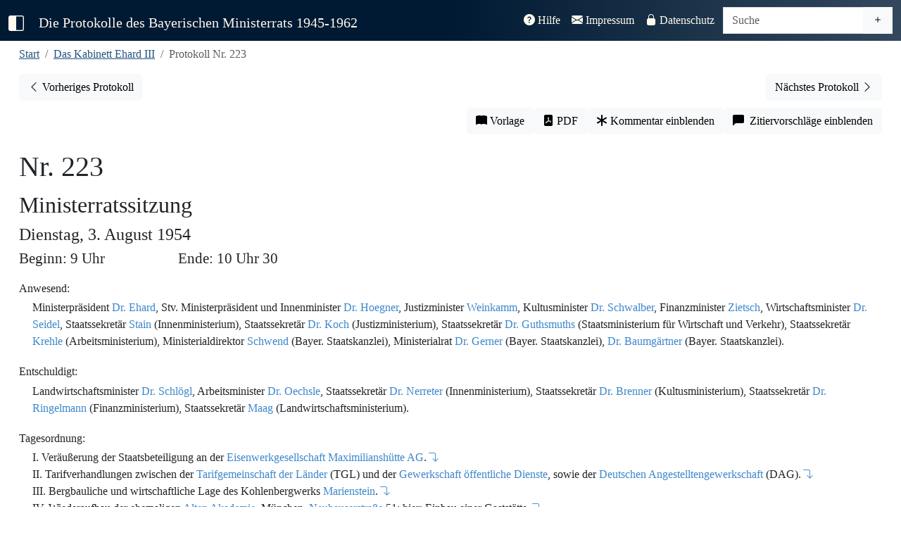

--- FILE ---
content_type: text/html; charset=UTF-8
request_url: https://www.bayerischer-ministerrat.de/?vol=ehr34&doc=ehr34p223
body_size: 213180
content:


<!DOCTYPE html>
<html lang="de">

<head>
    <!-- vol=ehr34-->
	<meta charset="utf-8">
	<meta name="viewport" content="width=device-width, initial-scale=1" />
	<title>Protokolle des Bayerischen Ministerrats 1945-1962</title>
    <link rel="canonical" href="https://www.bayerischer-ministerrat.de/?vol=ehr34&doc=ehr34p223"/>
	
	<!-- Jquery -->  
    <script src="lib/jquery/jquery-3.7.1.min.js"></script>
	<!-- Bootstrap -->
    <link rel="stylesheet" href="lib/bootstrap-icons-1.13.1/bootstrap-icons.css">
    <link rel="stylesheet" href="lib/bootstrap-5.3.7-dist/css/bootstrap.min.css">
    <script src="lib/bootstrap-5.3.7-dist/js/bootstrap.bundle.min.js"></script>
    


	<!--Plugins-->
	<script src="lib/jquery/plugins/jquery.visible.js"></script>
    <script src="lib/jquery/plugins/jquery.mark.min.js"></script>
    
	<!-- Stylesheets -->
	<link rel="stylesheet" href="css/minrprot.css">
	<!-- js -->
	<script src="js/minrprot.js"></script>


	<!-- Stylesheets / js per page -->
    	<link rel="stylesheet" href="css/dokument.css">
	<script src="js/dokument.js"></script>
	
<!-- Description-Tag -->

    <meta name="description" content="Das Protokoll Nr. 223 des Bayerischen Ministerrats unter der Regierung Ehard III aus dem Jahr 1954. Vollständig, digital und historisch-kritisch kommentiert.">
</head>

<body>
    <!--navbar-->
    <nav id="navbar-main" class="navbar navbar-expand-xl navbar-dark fixed-top">
        <div class="container-fluid">
            <a class="navbar-brand" id="menu-toggle" href="#" title="Sidbar ein-/ausklappen">
                <i class="bi-square-half"></i>
            </a>
            <a class="navbar-brand navbartitle navbar-left" id="navbartitle-long" href="index.php">
                Die Protokolle des Bayerischen Ministerrats 1945-1962
            </a>
            <a class="navbar-brand navbartitle navbar-left" id="navbartitle-short" href="index.php">
                Bayerische Ministerratsprotokolle
            </a>
            <button class="navbar-toggler" type="button" data-bs-toggle="collapse" data-bs-target="#navbar-funktion"
                aria-controls="navbar-funktion" aria-expanded="false" aria-label="Toggle navigation">
                <span class="navbar-toggler-icon"></span>
            </button>

            <div class="collapse navbar-collapse" id="navbar-funktion">
                <ul class="navbar-nav ms-auto me-1">
                    <li class="nav-item">
                        <a class="nav-link " href="?thema=hilfe">
                            <i class="bi-question-circle-fill"></i> Hilfe</a>
                    </li>
                    <li class="nav-item">
                        <a class="nav-link " href="?thema=impressum">
                            <i class="bi-envelope-fill"></i> Impressum</a>
                    </li>
                    <li class="nav-item">
                        <a class="nav-link " href="?thema=datenschutz">
                            <i class="bi-lock-fill"></i> Datenschutz</a>
                    </li>
                </ul>
                <form class="navbar-form navbar-right" action="" method="GET">
                    <div id="search-group" class="input-group">
                        <input id="searchinput" type="text" class="form-control" placeholder="Suche" aria-label="Suche" name="query" value="">
                        <a href="?search=extend" class="btn btn-light" type="button" id="extendedsearchbutton"><i class="bi bi-plus" title="Erweiterte Suche"></i></a>
                    </div>                  
                </form>
            </div><!--navbar-funktion-->
        </div><!--container-fluid-->
    </nav><!--navbar-->

	<div id="wrapper">
        <!-- Sidebar -->
        <div id="sidebar-wrapper">
            <div class="sidebar-nav">
                <ul class="list-unstyled sidebar-content">
                    <li
                        >
                        <a href="index.php">Start</a>
                    </li>
                    <li>
                        <a class="sidebar-header" data-bs-toggle="collapse" href="#volume-collapse"
                            aria-expanded="false">Bände</a>
                        <div id="volume-collapse" class="collapse  show">
                            <ul class="btn-toggle-nav list-unstyled">
                                <li  title='Das Kabinett Schäffer: 28. Mai bis 28. September 1945'>
                                    <a href="?vol=scf11#">
                                        <span class="title">Schäffer</span> <span class="year">1945</span>
                                    </a>
                                </li>
                                <li  title='Das Kabinett Hoegner I: 28. September 1945 bis 21. Dezember 1946'>
                                    <a href="?vol=hoe11#">
                                        <span class="title">Hoegner I</span> <span class="year">1945/1946</span>
                                    </a>
                                </li>
                                <li  title='Das Kabinett Ehard I: 21. Dezember 1946 bis 20. September 1947'>
                                    <a href="?vol=ehr11#">
                                        <span class="title">Ehard I</span> <span class="year">1946/1947</span>
                                    </a>
                                </li>
                                <li  title='Das Kabinett Ehard II: 28. September 1947 bis 18. Dezember 1950'>
                                    <a href="?vol=ehr21#">
                                        <span class="title">Ehard II - 1</span> <span class="year">1947/1948</span>
                                    </a>
                                </li>
                                <li  title='Das Kabinett Ehard II: 28. September 1947 bis 18. Dezember 1950'>
                                    <a href="?vol=ehr22#">
                                        <span class="title">Ehard II - 2</span> <span class="year">1949</span>
                                    </a>
                                </li>
                                <li  title='Das Kabinett Ehard II: 20. September 1950 bis 18. Dezember 1950'>
                                    <a href="?vol=ehr23#">
                                        <span class="title">Ehard II - 3</span> <span class="year">1950</span>
                                    </a>
                                </li>
                                <li  title='Das Kabinett Ehard III: 18. Dezember 1950 bis 14. Dezember 1954'>
                                    <a href="?vol=ehr31#">
                                        <span class="title">Ehard III - 1</span> <span class="year">1951</span>
                                    </a>
                                </li>
                                <li  title='Das Kabinett Ehard III: 18. Dezember 1950 bis 14. Dezember 1954'>
                                    <a href="?vol=ehr32#">
                                        <span class="title">Ehard III - 2</span> <span class="year">1952</span>
                                    </a>
                                </li>
                                <li  title='Das Kabinett Ehard III: 18. Dezember 1950 bis 14. Dezember 1954'>
                                    <a href="?vol=ehr33#">
                                        <span class="title">Ehard III - 3</span> <span class="year">1953</span>
                                    </a>
                                </li>
                                <li  title='Das Kabinett Ehard III: 18. Dezember 1950 bis 14. Dezember 1954' class="active">
                                    <a href="?vol=ehr34#">
                                        <span class="title">Ehard III - 4</span> <span class="year">1954</span>
                                    </a>
                                </li>
                                <li  title='Das Kabinett Hoegner II: 14. Dezember bis 8. Oktober 1957'>
                                    <a href="?vol=hoe21#">
                                        <span class="title">Hoegner II - 1</span> <span class="year">1954/1955</span>
                                    </a>
                                </li>
                    	        
                                
                            </ul>
                        </div>
                    </li>
                    <li>
                        <a class="sidebar-header" data-bs-toggle="collapse" href="#topic-collapse"
                            aria-expanded="false">Themen</a>
                        <div id="topic-collapse" class="collapse ">
                            <ul class="btn-toggle-nav list-unstyled">
                                <li title="Informationen zum Editionsprojekt"
                                    >
                                    <a href="?thema=projekt">Projekt</a>
                                </li>
                                <li title="Informationen über die Quellengrundlage der Edition"
                                    >
                                    <a href="?thema=quellen">Quellen</a>
                                </li>
                                <li title="Informationen zum Bayerischen Ministerrat"
                                    >
                                    <a href="?thema=minr">Der Ministerrat</a>
                                </li>
                                <li title="Informationen zu den bayerischen Ministerpräsidenten aus der Edition"
                                    >
                                    <a href="?thema=mpr">Ministerpräsidenten</a>
                                </li>
                            </ul>
                        </div>
                    </li>
                    <li>
                        <a class="sidebar-header" data-bs-toggle="collapse" href="#editiondata-collapse"
                            aria-expanded="false">Daten</a>
                        <div id="editiondata-collapse" class="collapse ">
                            <ul class="btn-toggle-nav list-unstyled">
                                <li title="Bandübergreifende Personenregister"
                                    >
                                    <a href="?gregister=gper">Gesamtregister - Personen</a>
                                </li>
                                <li title="Bandübergreifendes Ortsregister"
                                    >
                                    <a href="?gregister=gort">Gesamtregister - Orte</a>
                                </li>
                                <li title="Registerdatenbank für die Bände ab Ehrad III/3"
                                    >
                                    <a href="?rdb=overview">Registerdatenbank</a>
                                </li>
                                <li title="Darstellung der Protokolle in einem Kalender"
                                    >
                                    <a href="?visual=calendar">Kalenderansicht</a>
                                </li>
                                <li title="Darstellung der Registerorte auf einer Karte"
                                    >
                                    <a href="?visual=map">Kartenanschicht</a>
                                </li>
                            </ul>
                        </div>
                    </li>
                    
<!-- sidebar -->		<li class="nav-divider"></li>
					<li class="sidebar_bandname">Kabinett Ehard III</li>

                    <li>
                        <a class="sidebar-header" href="#preludes-collapse" data-bs-toggle="collapse" aria-expanded="false">Vorspänne</a>
                        <div id="preludes-collapse" class="collapse">
                            <ul class="list-unstyled" id="preludessubmenu">
                                <li><a href="api/id/ehr34aEDGS">Editionsgrundsätze</a></li>
                                <li><a href="api/id/ehr34aENLT">Einleitung</a></li>
                                <li><a href="api/id/ehr34aPTVZ">Protokollverzeichnis</a></li>
                            </ul>
                        </div>
                    </li>
                    <li>
                        <a class="sidebar-header" href="#protocols-collapse" data-bs-toggle="collapse" aria-expanded="false">Protokolle</a><?xml version="1.0" encoding="UTF-8"?>
<div id="protocols-collapse" class="collapse">
    <ul class="list-unstyled" id="protocols-submenu">
                
                    <li><a href="api/id/ehr34p191">Nr. 191 - 5.1.1954</a></li>
                    
                
                
                    <li><a href="api/id/ehr34p192">Nr. 192 - 12.1.1954</a></li>
                    
                
                
                    <li><a href="api/id/ehr34p193">Nr. 193 - 19.1.1954</a></li>
                    
                
                
                    <li><a href="api/id/ehr34p194">Nr. 194 - 25.1.1954</a></li>
                    
                
                
                    <li><a href="api/id/ehr34p195">Nr. 195 - 26.1.1954</a></li>
                    
                
                
                    <li><a href="api/id/ehr34p196">Nr. 196 - 2.2.1954</a></li>
                    
                
                
                    <li><a href="api/id/ehr34p197">Nr. 197 - 9.2.1954</a></li>
                    
                
                
                    <li><a href="api/id/ehr34p198">Nr. 198 - 16.2.1954</a></li>
                    
                
                
                    <li><a href="api/id/ehr34p199">Nr. 199 - 17.2.1954</a></li>
                    
                
                
                    <li><a href="api/id/ehr34p200">Nr. 200 - 23.2.1954</a></li>
                    
                
                
                    <li><a href="api/id/ehr34p201">Nr. 201 - 2.3.1954</a></li>
                    
                
                
                    <li><a href="api/id/ehr34p202">Nr. 202 - 9.3.1954</a></li>
                    
                
                
                    <li><a href="api/id/ehr34p203">Nr. 203 - 16.3.1954</a></li>
                    
                
                
                    <li><a href="api/id/ehr34p204">Nr. 204 - 23.3.1954</a></li>
                    
                
                
                    <li><a href="api/id/ehr34p205">Nr. 205 - 30.3.1954</a></li>
                    
                
                
                    <li><a href="api/id/ehr34p206">Nr. 206 - 6.4.1954</a></li>
                    
                
                
                    <li><a href="api/id/ehr34p207">Nr. 207 - 13.4.1954</a></li>
                    
                
                
                    <li><a href="api/id/ehr34p208">Nr. 208 - 22.4.1954</a></li>
                    
                
                
                    <li><a href="api/id/ehr34p209">Nr. 209 - 27.4.1954</a></li>
                    
                
                
                    <li><a href="api/id/ehr34p210">Nr. 210 - 4.5.1954</a></li>
                    
                
                
                    <li><a href="api/id/ehr34p211">Nr. 211 - 11.5.1954</a></li>
                    
                
                
                    <li><a href="api/id/ehr34p212">Nr. 212 - 18.5.1954</a></li>
                    
                
                
                    <li><a href="api/id/ehr34p213">Nr. 213 - 25.5.1954</a></li>
                    
                
                
                    <li><a href="api/id/ehr34p214">Nr. 214 - 1.6.1954</a></li>
                    
                
                
                    <li><a href="api/id/ehr34p215">Nr. 215 - 8.6.1954</a></li>
                    
                
                
                    <li><a href="api/id/ehr34p216">Nr. 216 - 16.6.1954</a></li>
                    
                
                
                    <li><a href="api/id/ehr34p217">Nr. 217 - 22.6.1954</a></li>
                    
                
                
                    <li><a href="api/id/ehr34p218">Nr. 218 - 29.6.1954</a></li>
                    
                
                
                    <li><a href="api/id/ehr34p219">Nr. 219 - 6.7.1954</a></li>
                    
                
                
                    <li><a href="api/id/ehr34p220">Nr. 220 - 13.7.1954</a></li>
                    
                
                
                    <li><a href="api/id/ehr34p221">Nr. 221 - 20.7.1954</a></li>
                    
                
                
                    <li><a href="api/id/ehr34p222">Nr. 222 - 27.7.1954</a></li>
                    
                
                
                    <li><a href="api/id/ehr34p223">Nr. 223 - 3.8.1954</a></li>
                    
                
                
                    <li><a href="api/id/ehr34p224">Nr. 224 - 4.8.1954</a></li>
                    
                
                
                    <li><a href="api/id/ehr34p225">Nr. 225 - 10.8.1954</a></li>
                    
                
                
                    <li><a href="api/id/ehr34p226">Nr. 226 - 24.8.1954</a></li>
                    
                
                
                    <li><a href="api/id/ehr34p227">Nr. 227 - 21.8.1954</a></li>
                    
                
                
                    <li><a href="api/id/ehr34p228">Nr. 228 - 7.9.1954</a></li>
                    
                
                
                    <li><a href="api/id/ehr34p229">Nr. 229 - 14.9.1954</a></li>
                    
                
                
                    <li><a href="api/id/ehr34p230">Nr. 230 - 21.9.1954</a></li>
                    
                
                
                    <li><a href="api/id/ehr34p231">Nr. 231 - 28.9.1954</a></li>
                    
                
                
                    <li><a href="api/id/ehr34p232">Nr. 232 - 5.10.1954</a></li>
                    
                
                
                    <li><a href="api/id/ehr34p233">Nr. 233 - 12.10.1954</a></li>
                    
                
                
                    <li><a href="api/id/ehr34p234">Nr. 234 - 19.10.1954</a></li>
                    
                
                
                    <li><a href="api/id/ehr34p235">Nr. 235 - 26.10.1954</a></li>
                    
                
                
                    <li><a href="api/id/ehr34p236">Nr. 236 - 3.11.1954</a></li>
                    
                
                
                    <li><a href="api/id/ehr34p237">Nr. 237 - 9.11.1954</a></li>
                    
                
                
                    <li><a href="api/id/ehr34p238">Nr. 238 - 16.11.1954</a></li>
                    
                
                
                    <li><a href="api/id/ehr34p239">Nr. 239 - 24.11.1954</a></li>
                    
                
                
                    <li><a href="api/id/ehr34p240">Nr. 240 - 30.11.1954</a></li>
                    
                
                
                    <li><a href="api/id/ehr34p241">Nr. 241 - 7.12.1954</a></li>
                    
                
            
                    <li><a href="api/id/ehr34p191">Nr. 191 - 5.1.1954</a></li>
                    
                
                    <li><a href="api/id/ehr34p192">Nr. 192 - 12.1.1954</a></li>
                    
                
                    <li><a href="api/id/ehr34p193">Nr. 193 - 19.1.1954</a></li>
                    
                
                    <li><a href="api/id/ehr34p194">Nr. 194 - 25.1.1954</a></li>
                    
                
                    <li><a href="api/id/ehr34p195">Nr. 195 - 26.1.1954</a></li>
                    
                
                    <li><a href="api/id/ehr34p196">Nr. 196 - 2.2.1954</a></li>
                    
                
                    <li><a href="api/id/ehr34p197">Nr. 197 - 9.2.1954</a></li>
                    
                
                    <li><a href="api/id/ehr34p198">Nr. 198 - 16.2.1954</a></li>
                    
                
                    <li><a href="api/id/ehr34p199">Nr. 199 - 17.2.1954</a></li>
                    
                
                    <li><a href="api/id/ehr34p200">Nr. 200 - 23.2.1954</a></li>
                    
                
                    <li><a href="api/id/ehr34p201">Nr. 201 - 2.3.1954</a></li>
                    
                
                    <li><a href="api/id/ehr34p202">Nr. 202 - 9.3.1954</a></li>
                    
                
                    <li><a href="api/id/ehr34p203">Nr. 203 - 16.3.1954</a></li>
                    
                
                    <li><a href="api/id/ehr34p204">Nr. 204 - 23.3.1954</a></li>
                    
                
                    <li><a href="api/id/ehr34p205">Nr. 205 - 30.3.1954</a></li>
                    
                
                    <li><a href="api/id/ehr34p206">Nr. 206 - 6.4.1954</a></li>
                    
                
                    <li><a href="api/id/ehr34p207">Nr. 207 - 13.4.1954</a></li>
                    
                
                    <li><a href="api/id/ehr34p208">Nr. 208 - 22.4.1954</a></li>
                    
                
                    <li><a href="api/id/ehr34p209">Nr. 209 - 27.4.1954</a></li>
                    
                
                    <li><a href="api/id/ehr34p210">Nr. 210 - 4.5.1954</a></li>
                    
                
                    <li><a href="api/id/ehr34p211">Nr. 211 - 11.5.1954</a></li>
                    
                
                    <li><a href="api/id/ehr34p212">Nr. 212 - 18.5.1954</a></li>
                    
                
                    <li><a href="api/id/ehr34p213">Nr. 213 - 25.5.1954</a></li>
                    
                
                    <li><a href="api/id/ehr34p214">Nr. 214 - 1.6.1954</a></li>
                    
                
                    <li><a href="api/id/ehr34p215">Nr. 215 - 8.6.1954</a></li>
                    
                
                    <li><a href="api/id/ehr34p216">Nr. 216 - 16.6.1954</a></li>
                    
                
                    <li><a href="api/id/ehr34p217">Nr. 217 - 22.6.1954</a></li>
                    
                
                    <li><a href="api/id/ehr34p218">Nr. 218 - 29.6.1954</a></li>
                    
                
                    <li><a href="api/id/ehr34p219">Nr. 219 - 6.7.1954</a></li>
                    
                
                    <li><a href="api/id/ehr34p220">Nr. 220 - 13.7.1954</a></li>
                    
                
                    <li><a href="api/id/ehr34p221">Nr. 221 - 20.7.1954</a></li>
                    
                
                    <li><a href="api/id/ehr34p222">Nr. 222 - 27.7.1954</a></li>
                    
                
                    <li><a href="api/id/ehr34p223">Nr. 223 - 3.8.1954</a></li>
                    
                
                    <li><a href="api/id/ehr34p224">Nr. 224 - 4.8.1954</a></li>
                    
                
                    <li><a href="api/id/ehr34p225">Nr. 225 - 10.8.1954</a></li>
                    
                
                    <li><a href="api/id/ehr34p226">Nr. 226 - 24.8.1954</a></li>
                    
                
                    <li><a href="api/id/ehr34p227">Nr. 227 - 21.8.1954</a></li>
                    
                
                    <li><a href="api/id/ehr34p228">Nr. 228 - 7.9.1954</a></li>
                    
                
                    <li><a href="api/id/ehr34p229">Nr. 229 - 14.9.1954</a></li>
                    
                
                    <li><a href="api/id/ehr34p230">Nr. 230 - 21.9.1954</a></li>
                    
                
                    <li><a href="api/id/ehr34p231">Nr. 231 - 28.9.1954</a></li>
                    
                
                    <li><a href="api/id/ehr34p232">Nr. 232 - 5.10.1954</a></li>
                    
                
                    <li><a href="api/id/ehr34p233">Nr. 233 - 12.10.1954</a></li>
                    
                
                    <li><a href="api/id/ehr34p234">Nr. 234 - 19.10.1954</a></li>
                    
                
                    <li><a href="api/id/ehr34p235">Nr. 235 - 26.10.1954</a></li>
                    
                
                    <li><a href="api/id/ehr34p236">Nr. 236 - 3.11.1954</a></li>
                    
                
                    <li><a href="api/id/ehr34p237">Nr. 237 - 9.11.1954</a></li>
                    
                
                    <li><a href="api/id/ehr34p238">Nr. 238 - 16.11.1954</a></li>
                    
                
                    <li><a href="api/id/ehr34p239">Nr. 239 - 24.11.1954</a></li>
                    
                
                    <li><a href="api/id/ehr34p240">Nr. 240 - 30.11.1954</a></li>
                    
                
                    <li><a href="api/id/ehr34p241">Nr. 241 - 7.12.1954</a></li>
                    
                </ul>
</div></li>        <li>
                                    <a class="sidebar-header" href="#registers-collapse" data-bs-toggle="collapse" aria-expanded="false">Register</a>
                                    <div id="registers-collapse" class="collapse">
                                        <ul class="list-unstyled" id="registersubmenu">
                                            <li><a href="api/id/ehr34aABVZ">Abkürzungsverzeichnis</a></li>
                                            <li><a href="api/id/ehr34aRDB_GQL">Gedruckte Quellen und Literatur</a></li>
                                            <li><a href="api/id/ehr34aPSRG">Personenregister</a></li>
                                            <li><a href="api/id/ehr34aOSRG">Orts- und Sachregister</a></li>
                                            <li><a href="api/id/ehr34aRDB_UGQ">Ungedruckte Quellen</a></li>
                                        </ul>
                                    </div>
                                </li>
<!-- /sidebar --><li class="nav-divider"></li>
<!-- doc_sidebar --><!--dokument ehr34 ehr34p223 --><?xml version="1.0" encoding="UTF-8"?>

    
    
        
            
            
                
                
                
                <li><a class="sidebar-header" href="#contents-collapse" data-bs-toggle="collapse" aria-expanded="false">Protokoll Nr. 223</a>
    <div id="contents-collapse" class="collapse">
        <ul class="list-unstyled" id="contentssubmenu">
            <li><a href="#dokumentenkopf">Protokollkopf</a></li>
                    <li><a href="#ehr34p223t01">I. Veräußerung der Staatsbeteiligung an der Eisenwerkgesellschaft Maximilianshütte AG.</a></li> <li><a href="#ehr34p223t02">II. Tarifverhandlungen zwischen der Tarifgemeinschaft der Länder (TGL) und der Gewerkschaft öffentliche Dienste, sowie der Deutschen Angestelltengewerkschaft (DAG).</a></li> <li><a href="#ehr34p223t03">III. Bergbauliche und wirtschaftliche Lage des Kohlenbergwerks Marienstein.</a></li> <li><a href="#ehr34p223t04">IV. Wiederaufbau der ehemaligen Alten Akademie, München, Neuhauserstraße 51; hier: Einbau einer Gaststätte.</a></li> <li><a href="#ehr34p223t05">V. Entwurf einer Verwaltungsvereinbarung zwischen der Bundesregierung und den Länderregierungen über einen gemeinsamen Prüfungsausschuß für den höheren Staatsdienst im Bergfach.</a></li>
                </ul>
    </div>
</li>
            
            
        
    

<!-- /doc_sidebar -->
<!-- entity_sidebar --><li class="nav-divider"></li>
<li><a id="gql_entitysubheader" class="sidebar-header" href="#gql_entitycollapse" data-bs-toggle="collapse" aria-expanded="false">Literatur</a>
    <div id="gql_entitycollapse" class="collapse">
        <ul id="gql_entitysubmenu" class="entitysubmenu list-unstyled">
            <li><a href="?vol=ehr34&amp;doc=ehr34aRDB_GQL#verhandlungend1954_70598" data-key="verhandlungend1954_70598" class="entitylink gql_entitylink" data-term="BBd. 1953/54 VII">BBd. 1953/54 VII</a></li>
            <li><a href="?vol=ehr34&amp;doc=ehr34aRDB_GQL#bayerischesges1945ff_99236" data-key="bayerischesges1945ff_99236" class="entitylink gql_entitylink" data-term="GVBl.">GVBl.</a></li>
            <li><a href="?vol=ehr34&amp;doc=ehr34aRDB_GQL#diekabinettspr1993_85107" data-key="diekabinettspr1993_85107" class="entitylink gql_entitylink" data-term="Kabinettsprotokolle 1954">Kabinettsprotokolle 1954</a></li>
            <li><a href="?vol=ehr34&amp;doc=ehr34aRDB_GQL#verhandlungend1954_15869" data-key="verhandlungend1954_15869" class="entitylink gql_entitylink" data-term="StB. 1953/54 VII">StB. 1953/54 VII</a></li>
        </ul>
    </div>
</li>
<li><a id="ort_entitysubheader" class="sidebar-header" href="#ort_entitycollapse" data-bs-toggle="collapse" aria-expanded="false">Orte</a>
    <div id="ort_entitycollapse" class="collapse">
        <ul id="ort_entitysubmenu" class="entitysidebarmenu list-unstyled">
            <li><a href="?vol=ehr34&amp;doc=ehr34aOSRG#stuttgart_45180" data-key="stuttgart_45180" class="entitylink ort_entitylink" data-term="Stuttgart">Stuttgart</a></li>
        </ul>
    </div>
</li>
<li><a id="per_entitysubheader" class="sidebar-header" href="#per_entitycollapse" data-bs-toggle="collapse" aria-expanded="false">Personen</a>
    <div id="per_entitycollapse" class="collapse">
        <ul id="per_entitysubmenu" class="entitysidebarmenu list-unstyled">
            <li><a href="?vol=ehr34&amp;doc=ehr34aPSRG#baumgartnerfranz_18686" data-key="baumgartnerfranz_18686" class="entitylink per_entitylink" data-term="Baumgärtner, Franz Josef">Baumgärtner, Franz Josef</a></li>
            <li><a href="?vol=ehr34&amp;doc=ehr34aPSRG#brennereduard_40254" data-key="brennereduard_40254" class="entitylink per_entitylink" data-term="Brenner, Eduard">Brenner, Eduard</a></li>
            <li><a href="?vol=ehr34&amp;doc=ehr34aPSRG#deinleinadam_72529" data-key="deinleinadam_72529" class="entitylink per_entitylink" data-term="Deinlein, Adam">Deinlein, Adam</a></li>
            <li><a href="?vol=ehr34&amp;doc=ehr34aPSRG#ehardhans_26134" data-key="ehardhans_26134" class="entitylink per_entitylink" data-term="Ehard, Hans">Ehard, Hans</a></li>
            <li><a href="?vol=ehr34&amp;doc=ehr34aPSRG#feneberghermann_60794" data-key="feneberghermann_60794" class="entitylink per_entitylink" data-term="Feneberg, Hermann">Feneberg, Hermann</a></li>
            <li><a href="?vol=ehr34&amp;doc=ehr34aPSRG#flickfriedrich_40434" data-key="flickfriedrich_40434" class="entitylink per_entitylink" data-term="Flick, Friedrich">Flick, Friedrich</a></li>
            <li><a href="?vol=ehr34&amp;doc=ehr34aPSRG#gernererich_46837" data-key="gernererich_46837" class="entitylink per_entitylink" data-term="Gerner, Erich">Gerner, Erich</a></li>
            <li><a href="?vol=ehr34&amp;doc=ehr34aPSRG#guthsmuthswilli_72256" data-key="guthsmuthswilli_72256" class="entitylink per_entitylink" data-term="Guthsmuths, Willi">Guthsmuths, Willi</a></li>
            <li><a href="?vol=ehr34&amp;doc=ehr34aPSRG#hoegnerwilhelm_96509" data-key="hoegnerwilhelm_96509" class="entitylink per_entitylink" data-term="Hoegner, Wilhelm">Hoegner, Wilhelm</a></li>
            <li><a href="?vol=ehr34&amp;doc=ehr34aPSRG#kochfritz_39823" data-key="kochfritz_39823" class="entitylink per_entitylink" data-term="Koch, Fritz">Koch, Fritz</a></li>
            <li><a href="?vol=ehr34&amp;doc=ehr34aPSRG#krehleheinrich_51482" data-key="krehleheinrich_51482" class="entitylink per_entitylink" data-term="Krehle, Heinrich">Krehle, Heinrich</a></li>
            <li><a href="?vol=ehr34&amp;doc=ehr34aPSRG#maagjohann_48467" data-key="maagjohann_48467" class="entitylink per_entitylink" data-term="Maag, Johann">Maag, Johann</a></li>
            <li><a href="?vol=ehr34&amp;doc=ehr34aPSRG#maunztheodor_38873" data-key="maunztheodor_38873" class="entitylink per_entitylink" data-term="Maunz, Theodor">Maunz, Theodor</a></li>
            <li><a href="?vol=ehr34&amp;doc=ehr34aPSRG#nerreterpaul_30993" data-key="nerreterpaul_30993" class="entitylink per_entitylink" data-term="Nerreter, Paul">Nerreter, Paul</a></li>
            <li><a href="?vol=ehr34&amp;doc=ehr34aPSRG#oechslerichard_72635" data-key="oechslerichard_72635" class="entitylink per_entitylink" data-term="Oechsle, Richard">Oechsle, Richard</a></li>
            <li><a href="?vol=ehr34&amp;doc=ehr34aPSRG#platzcarl_12499" data-key="platzcarl_12499" class="entitylink per_entitylink" data-term="Platz, Carl">Platz, Carl</a></li>
            <li><a href="?vol=ehr34&amp;doc=ehr34aPSRG#ringelmannrichard_53056" data-key="ringelmannrichard_53056" class="entitylink per_entitylink" data-term="Ringelmann, Richard">Ringelmann, Richard</a></li>
            <li><a href="?vol=ehr34&amp;doc=ehr34aPSRG#schloglalois_21033" data-key="schloglalois_21033" class="entitylink per_entitylink" data-term="Schlögl, Alois">Schlögl, Alois</a></li>
            <li><a href="?vol=ehr34&amp;doc=ehr34aPSRG#schwalberjosef_99713" data-key="schwalberjosef_99713" class="entitylink per_entitylink" data-term="Schwalber, Josef">Schwalber, Josef</a></li>
            <li><a href="?vol=ehr34&amp;doc=ehr34aPSRG#schwendkarl_97937" data-key="schwendkarl_97937" class="entitylink per_entitylink" data-term="Schwend, Karl">Schwend, Karl</a></li>
            <li><a href="?vol=ehr34&amp;doc=ehr34aPSRG#seidelhanns_93493" data-key="seidelhanns_93493" class="entitylink per_entitylink" data-term="Seidel, Hanns">Seidel, Hanns</a></li>
            <li><a href="?vol=ehr34&amp;doc=ehr34aPSRG#stainwalter_17341" data-key="stainwalter_17341" class="entitylink per_entitylink" data-term="Stain, Walter">Stain, Walter</a></li>
            <li><a href="?vol=ehr34&amp;doc=ehr34aPSRG#weinkammotto_87068" data-key="weinkammotto_87068" class="entitylink per_entitylink" data-term="Weinkamm, Otto">Weinkamm, Otto</a></li>
            <li><a href="?vol=ehr34&amp;doc=ehr34aPSRG#zietschfriedrich_70529" data-key="zietschfriedrich_70529" class="entitylink per_entitylink" data-term="Zietsch, Friedrich">Zietsch, Friedrich</a></li>
        </ul>
    </div>
</li>
<li><a id="ssw_entitysubheader" class="sidebar-header" href="#ssw_entitycollapse" data-bs-toggle="collapse" aria-expanded="false">Sachschlagwörter</a>
    <div id="ssw_entitycollapse" class="collapse">
        <ul id="ssw_entitysubmenu" class="entitysidebarmenu list-unstyled">
            <li><a href="?vol=ehr34&amp;doc=ehr34aOSRG#alteakademie_14093" data-key="alteakademie_14093" class="entitylink ssw_entitylink" data-term="Alte Akademie">Alte Akademie</a></li>
            <li><a href="?vol=ehr34&amp;doc=ehr34aOSRG#bhe_52171" data-key="bhe_52171" class="entitylink ssw_entitylink" data-term="BHE">BHE</a></li>
            <li><a href="?vol=ehr34&amp;doc=ehr34aOSRG#besoldung_36322" data-key="besoldung_36322" class="entitylink ssw_entitylink" data-term="Besoldung">Besoldung</a></li>
            <li><a href="?vol=ehr34&amp;doc=ehr34aOSRG#besoldung_45883" data-key="besoldung_45883" class="entitylink ssw_entitylink" data-term="Besoldung">Besoldung</a></li>
            <li><a href="?vol=ehr34&amp;doc=ehr34aOSRG#brauereien_85355" data-key="brauereien_85355" class="entitylink ssw_entitylink" data-term="Brauereien">Brauereien</a></li>
            <li><a href="?vol=ehr34&amp;doc=ehr34aOSRG#deutscheangestellt_54927" data-key="deutscheangestellt_54927" class="entitylink ssw_entitylink" data-term="Deutsche Angestelltengewerkschaft">Deutsche Angestelltengewerkschaft</a></li>
            <li><a href="?vol=ehr34&amp;doc=ehr34aOSRG#fdp_81265" data-key="fdp_81265" class="entitylink ssw_entitylink" data-term="FDP">FDP</a></li>
            <li><a href="?vol=ehr34&amp;doc=ehr34aOSRG#friedrichflickkg_16921" data-key="friedrichflickkg_16921" class="entitylink ssw_entitylink" data-term="Friedrich-Flick KG">Friedrich-Flick KG</a></li>
            <li><a href="?vol=ehr34&amp;doc=ehr34aOSRG#hettlage_93241" data-key="hettlage_93241" class="entitylink ssw_entitylink" data-term="Hettlage">Hettlage</a></li>
            <li><a href="?vol=ehr34&amp;doc=ehr34aOSRG#mariensteingmbh_41435" data-key="mariensteingmbh_41435" class="entitylink ssw_entitylink" data-term="Marienstein GmbH">Marienstein GmbH</a></li>
            <li><a href="?vol=ehr34&amp;doc=ehr34aOSRG#maxhuette_11287" data-key="maxhuette_11287" class="entitylink ssw_entitylink" data-term="Maxhütte">Maxhütte</a></li>
            <li><a href="?vol=ehr34&amp;doc=ehr34aOSRG#neuhauserstrasse_97158" data-key="neuhauserstrasse_97158" class="entitylink ssw_entitylink" data-term="Neuhauserstraße">Neuhauserstraße</a></li>
            <li><a href="?vol=ehr34&amp;doc=ehr34aOSRG#spd_86787" data-key="spd_86787" class="entitylink ssw_entitylink" data-term="SPD">SPD</a></li>
            <li><a href="?vol=ehr34&amp;doc=ehr34aOSRG#tarifgemeinschaftd_75351" data-key="tarifgemeinschaftd_75351" class="entitylink ssw_entitylink" data-term="Tarifgemeinschaft der deutschen Länder">Tarifgemeinschaft der deutschen Länder</a></li>
            <li><a href="?vol=ehr34&amp;doc=ehr34aOSRG#verordnungueberdie_98880" data-key="verordnungueberdie_98880" class="entitylink ssw_entitylink" data-term="VO über die Ausbildung und Prüfung für den höheren Staatsdienst im Bergfach vom 23. August 1954">VO über die Ausbildung und Prüfung für den höheren Staatsdienst im Bergfach vom 23. August 1954</a></li>
            <li><a href="?vol=ehr34&amp;doc=ehr34aOSRG#verfassungsgerichts_76367" data-key="verfassungsgerichts_76367" class="entitylink ssw_entitylink" data-term="Verfassungsgerichtshof, Bayer.">Verfassungsgerichtshof, Bayer.</a></li>
            <li><a href="?vol=ehr34&amp;doc=ehr34aOSRG#verwaltungsvereinba_65573" data-key="verwaltungsvereinba_65573" class="entitylink ssw_entitylink" data-term="Verwaltungsvereinbarung über einen gemeinsamen Prüfungausschuß für den höheren Staatsdienst im Bergfach">Verwaltungsvereinbarung über einen gemeinsamen Prüfungausschuß für den höheren Staatsdienst im Bergfach</a></li>
            <li><a href="?vol=ehr34&amp;doc=ehr34aOSRG#weihenstephanstaa_82287" data-key="weihenstephanstaa_82287" class="entitylink ssw_entitylink" data-term="Weihenstephan, Staatl. Brauerei">Weihenstephan, Staatl. Brauerei</a></li>
            <li><a href="?vol=ehr34&amp;doc=ehr34aOSRG#weihnachtszulagen_41481" data-key="weihnachtszulagen_41481" class="entitylink ssw_entitylink" data-term="Weihnachtszulagen">Weihnachtszulagen</a></li>
            <li><a href="?vol=ehr34&amp;doc=ehr34aOSRG#fuerbesoldungsfragen_89932" data-key="fuerbesoldungsfragen_89932" class="entitylink ssw_entitylink" data-term="für Besoldungsfragen">für Besoldungsfragen</a></li>
            <li><a href="?vol=ehr34&amp;doc=ehr34aOSRG#haushaltsausschuss_90552" data-key="haushaltsausschuss_90552" class="entitylink ssw_entitylink" data-term="für den Staatshaushalt">für den Staatshaushalt</a></li>
            <li><a href="?vol=ehr34&amp;doc=ehr34aOSRG#oeffentlichedienste_40180" data-key="oeffentlichedienste_40180" class="entitylink ssw_entitylink" data-term="Öffentliche Dienste, Transport und Verkehr">Öffentliche Dienste, Transport und Verkehr</a></li>
        </ul>
    </div>
</li>
<li><a id="ugq_entitysubheader" class="sidebar-header" href="#ugq_entitycollapse" data-bs-toggle="collapse" aria-expanded="false">Ungedr. Quellen</a>
    <div id="ugq_entitycollapse" class="collapse">
        <ul id="ugq_entitysubmenu" class="entitysidebarmenu list-unstyled">
            <li><a href="?vol=ehr34&amp;doc=ehr34aRDB_UGQ#bayhstabayerischesoberber1061_51607" data-key="bayhstabayerischesoberber1061_51607" class="entitylink ugq_entitylink" data-term="BayHStA Bayerisches Oberbergamt 1061">BayHStA Bayerisches Oberbergamt 1061</a></li>
            <li><a href="?vol=ehr34&amp;doc=ehr34aRDB_UGQ#bayhstamf86064_68913" data-key="bayhstamf86064_68913" class="entitylink ugq_entitylink" data-term="BayHStA MF 86064">BayHStA MF 86064</a></li>
            <li><a href="?vol=ehr34&amp;doc=ehr34aRDB_UGQ#bayhstamf86093_42802" data-key="bayhstamf86093_42802" class="entitylink ugq_entitylink" data-term="BayHStA MF 86093">BayHStA MF 86093</a></li>
            <li><a href="?vol=ehr34&amp;doc=ehr34aRDB_UGQ#bayhstaminn91609_49407" data-key="bayhstaminn91609_49407" class="entitylink ugq_entitylink" data-term="BayHStA MInn 91609">BayHStA MInn 91609</a></li>
            <li><a href="?vol=ehr34&amp;doc=ehr34aRDB_UGQ#bayhstaminn91611_21715" data-key="bayhstaminn91611_21715" class="entitylink ugq_entitylink" data-term="BayHStA MInn 91611">BayHStA MInn 91611</a></li>
        </ul>
    </div>
</li>
<!-- /entity_sidebar-->				
				<!-- funktionsbutton sidebar liste -->
					<li class="nav-divider"></li>
					<li title="Öffnet Buchvorlage in neuem Tab">
						<span id="sidebar_facs" >
							<i class="bi bi-book-fill"></i>&#x00A0;Vorlage</span>
					</li>
					<li title="Generiert PDF-Version des Dokuments">
						<a href="api/id/ehr34p223/pdf" id="sidebar_pdf" class="notrdb" target="_blank">
							<i class="bi bi-file-pdf-fill"></i>&#x00A0;PDF-Version</span>
						</a>
					</li>
					<li title="Blendet Kommentar des Bearbeiters ein" >
						<span id="sidebar_comment" class="commenttoggle notregister">
							<i class="bi bi-asterisk"></i>&#x00A0;Kommentar einblenden</span>
					</li>
					<li title="Zeigt Zitierempfehlung für das aktuelle Dokument an">
						<span id="sidebar_citation" class="citationtoggle notregister">
							<i class="bi bi-chat-left-fill"></i>&#x00A0;Zitiervorschläge einblenden</span>
					</li>
					<li title="Entfernt die Hervorhebung des markierten Registerbegriffs dauerhaft">
						<span id="sidebar_unmark" class="notregister hidden">
							<i class="bi bi-eye-slash-fill"></i>&#x00A0;Markierungen aufheben</span>
						</span>
					</li>

  
         
                </ul> <!-- Sidevbar-Content -->
                <a id="logolink-sidebar" href="https://www.historischekommission-muenchen.de" target="_blank" rel="noopener" title="Historische Kommission bei der Bayerischen Akademie der Wissenschaften">
                        <img id="hikologo-sidebar" src="img/logos/Logo_HiKo_Vollversion_hoch_weiss.png" alt="Logo der Historischen Kommission bei der Bayerischen Akademie der Wissenschaften" width="170" height="180">
                    </a>
            </div><!-- Sidebar-Nav -->
        </div><!-- Sidebar-Wrapper -->

			<!-- Page Content -->
		<div id="page-content-wrapper">
			<div class="container-fluid">
				
			<div class="col-sm-12">
				<nav aria-label="breadcrumb">
                    <ol class="breadcrumb">
					    <li class="breadcrumb-item"><a href="./index.php" title="Zur Startseite">Start</a></li>
					    <li class="breadcrumb-item"><a href="?vol=ehr34"
						     title='18. Dezember 1950 bis 14. Dezember 1954' >Das Kabinett Ehard III</a>
			    	    </li>
					    <li class="breadcrumb-item active">Protokoll Nr. 223</li>
                    </ol>
                </nav>
				<span class="Z3988" title="ctx_ver=Z39.88-2004&amp;rft_val_fmt=info%3Aofi%2Ffmt%3Akev%3Amtx%3Abook&amp;rft.au=Oliver Braun&amp;rft.btitle=
                    Das Kabinett Ehard III (18. Dezember 1950 bis 14. Dezember 1954) . Band 4 (5.1.1954-7.12.1954) &amp;rft.place=Berlin/Boston&amp;rft.publisher=De Gryuter Oldenburg&amp;rft.date=2022&amp;rft.genre=bookitem&amp;rft.pages=&amp;rft.atitle=Protokoll Nr. 223&amp;rft_id=http://www.bayerischer-ministerrat.de/api/id/ehr34pehr34p223&amp;rft.series=Die Protokolle des Bayerischen Ministerrats 1945-1962">
                </span>
			</div>
			
				<div id="prevnextbuttonbar" class="col-12">
										<a id="prevbutton" role="button" class="btn btn-light float-start" title="Vorheriges Protokoll"
						href="api/id/ehr34p222">
						<span class="bi bi-chevron-left"></span><span class="prevnextbuttontext">
							Vorheriges Protokoll<span>
					</a>
					
											<a id="nextbutton" type="button" class="btn btn-light float-end" title="Nächstes Protokoll"
						href="api/id/ehr34p224"><span class="prevnextbuttontext">Nächstes
							Protokoll</span> <span class="bi bi-chevron-right"></span>
					</a>
									</div>
           					<div id="function-buttongroup" class="col-sm-12 btn-toolbar" role="group" aria-label="Funktionsbuttonleiste">
					<button id="facsbutton" type="button"
							class="btn btn-light" title="Öffnet Buchvorlage in neuem Tab" target="_blank">
						<i class="bi bi-book-fill"></i></span><span class="functionbuttontext">&#x00A0;Vorlage</span>
					</button>
					<a href="api/id/ehr34p223/pdf" id="pdfbutton" type="button"
					   class="btn btn-light notrdb" title="Generiert PDF-Version des Dokuments" target="_blank">
						<i class="bi bi-file-pdf-fill"></i><span class="functionbuttontext">&#x00A0;PDF</span>
					</a>
					<button id="commentbutton" type="button"
							class="btn btn-light commenttoggle notregister" title="Blendet Kommentar des Bearbeiters ein">
						<i class="bi bi-asterisk"></i><span class="functionbuttontext">&#x00A0;Kommentar einblenden</span>
					</button>
					<button id="citationbutton" type="button"
							class="btn btn-light citationtoggle notregister" title="Zeigt Zitierempfehlung für das aktuelle Dokument an">
						<i class="bi bi-chat-left-fill"></i><span class="functionbuttontext">&#x00A0;&#x00A0;Zitiervorschläge einblenden</span>
					</button>
				</div><!--dokument 34 ehr34p223 -->
    
    
        <div id="protokolldokument" class="dokument">
            <span id="pb510" class="pagebreakanchor"><i title="S. 510" class="bi bi-book-fill pagebreak hidden"></i></span>
            <div id="dokumentenkopf">
        <div id="kopfzeile"><span id="protnumsection"><span id="protnum">Nr. 223</span><a href="ehr34p223" class="textcitationlink dokcitationlink hidden" title="Zitierempfehlung für dieses Dokument anzeigen"><span class="citationmarker protocolcitationmarker">P</span><i class="bi bi-chat-left-fill"></i></a></span><span id="prottitle">Ministerratssitzung</span><span id="protdate">Dienstag, 3. August 1954</span><span id="protbegin"> Beginn: 9 Uhr</span><span id="protend"> Ende: 10 Uhr 30</span></div>
        <div id="anwesend"><span class="divtitle">Anwesend:</span>
                    <p class="alignleft">Ministerpräsident <a class="registerlink per_link type_person" href="?rdb=per#ehardhans_26134" data-key="ehardhans_26134">Dr. Ehard</a>, Stv. Ministerpräsident und Innenminister <a class="registerlink per_link type_person" href="?rdb=per#hoegnerwilhelm_96509" data-key="hoegnerwilhelm_96509">Dr. Hoegner</a>, Justizminister <a class="registerlink per_link type_person" href="?rdb=per#weinkammotto_87068" data-key="weinkammotto_87068">Weinkamm</a>, Kultusminister <a class="registerlink per_link type_person" href="?rdb=per#schwalberjosef_99713" data-key="schwalberjosef_99713">Dr. Schwalber</a>, Finanzminister <a class="registerlink per_link type_person" href="?rdb=per#zietschfriedrich_70529" data-key="zietschfriedrich_70529">Zietsch</a>, Wirtschaftsminister <a class="registerlink per_link type_person" href="?rdb=per#seidelhanns_93493" data-key="seidelhanns_93493">Dr. Seidel</a>, Staatssekretär <a class="registerlink per_link type_person" href="?rdb=per#stainwalter_17341" data-key="stainwalter_17341">Stain</a> (Innenministerium), Staatssekretär <a class="registerlink per_link type_person" href="?rdb=per#kochfritz_39823" data-key="kochfritz_39823">Dr. Koch</a> (Justizministerium), Staatssekretär <a class="registerlink per_link type_person" href="?rdb=per#guthsmuthswilli_72256" data-key="guthsmuthswilli_72256">Dr. Guthsmuths</a> (Staatsministerium für Wirtschaft und Verkehr), Staatssekretär <a class="registerlink per_link type_person" href="?rdb=per#krehleheinrich_51482" data-key="krehleheinrich_51482">Krehle</a> (Arbeitsministerium), Ministerialdirektor <a class="registerlink per_link type_person" href="?rdb=per#schwendkarl_97937" data-key="schwendkarl_97937">Schwend</a> (Bayer. Staatskanzlei), Ministerialrat <a class="registerlink per_link type_person" href="?rdb=per#gernererich_46837" data-key="gernererich_46837">Dr. Gerner</a> (Bayer. Staatskanzlei), <a class="registerlink per_link type_person" href="?rdb=per#baumgartnerfranz_18686" data-key="baumgartnerfranz_18686">Dr. Baumgärtner</a> (Bayer. Staatskanzlei).</p>
                </div>
        <div id="entschuldigt"><span class="divtitle">Entschuldigt:</span>
                    <p class="alignleft">Landwirtschaftsminister <a class="registerlink per_link type_person" href="?rdb=per#schloglalois_21033" data-key="schloglalois_21033">Dr. Schlögl</a>, Arbeitsminister <a class="registerlink per_link type_person" href="?rdb=per#oechslerichard_72635" data-key="oechslerichard_72635">Dr. Oechsle</a>, Staatssekretär <a class="registerlink per_link type_person" href="?rdb=per#nerreterpaul_30993" data-key="nerreterpaul_30993">Dr. Nerreter</a> (Innenministerium), Staatssekretär <a class="registerlink per_link type_person" href="?rdb=per#brennereduard_40254" data-key="brennereduard_40254">Dr. Brenner</a> (Kultusministerium), Staatssekretär <a class="registerlink per_link type_person" href="?rdb=per#ringelmannrichard_53056" data-key="ringelmannrichard_53056">Dr. Ringelmann</a> (Finanzministerium), Staatssekretär <a class="registerlink per_link type_person" href="?rdb=per#maagjohann_48467" data-key="maagjohann_48467">Maag</a> (Landwirtschaftsministerium).</p>
                </div>
        <div id="tagesordnung"><span class="divtitle">Tagesordnung:</span>
                    <p class="alignleft"><span class="to_top">I. Veräußerung der Staatsbeteiligung an der <a class="ssw_link registerlink" href="?rdb=ssw#maxhuette_11287" data-key="maxhuette_11287" title="Sachschlagwort">Eisenwerkgesellschaft Maximilianshütte AG</a>.<a href="#ehr34p223t01" class="top_link" title="Zum Tagesordnungspunkt"><i class="bi bi-arrow-90deg-down"></i></a></span> <span class="to_top">II. Tarifverhandlungen zwischen der <a class="ssw_link registerlink" href="?rdb=ssw#tarifgemeinschaftd_75351" data-key="tarifgemeinschaftd_75351" title="Sachschlagwort">Tarifgemeinschaft der Länder</a> (TGL) und der <a class="ssw_link registerlink" href="?rdb=ssw#oeffentlichedienste_40180" data-key="oeffentlichedienste_40180" title="Sachschlagwort">Gewerkschaft öffentliche Dienste</a>, sowie der <a class="ssw_link registerlink" href="?rdb=ssw#deutscheangestellt_54927" data-key="deutscheangestellt_54927" title="Sachschlagwort">Deutschen Angestelltengewerkschaft</a> (DAG).<a href="#ehr34p223t02" class="top_link" title="Zum Tagesordnungspunkt"><i class="bi bi-arrow-90deg-down"></i></a></span> <span class="to_top">III. Bergbauliche und wirtschaftliche Lage des Kohlenbergwerks <a class="ssw_link registerlink" href="?rdb=ssw#mariensteingmbh_41435" data-key="mariensteingmbh_41435" title="Sachschlagwort">Marienstein</a>.<a href="#ehr34p223t03" class="top_link" title="Zum Tagesordnungspunkt"><i class="bi bi-arrow-90deg-down"></i></a></span> <span class="to_top">IV. Wiederaufbau der ehemaligen <a class="ssw_link registerlink" href="?rdb=ssw#alteakademie_14093" data-key="alteakademie_14093" title="Sachschlagwort">Alten Akademie</a>, München, <a class="ssw_link registerlink" href="?rdb=ssw#neuhauserstrasse_97158" data-key="neuhauserstrasse_97158" title="Sachschlagwort">Neuhauserstraße</a> 51; hier: Einbau einer Gaststätte.<a href="#ehr34p223t04" class="top_link" title="Zum Tagesordnungspunkt"><i class="bi bi-arrow-90deg-down"></i></a></span> <span class="to_top">V. Entwurf einer <a class="ssw_link registerlink" href="?rdb=ssw#verwaltungsvereinba_65573" data-key="verwaltungsvereinba_65573" title="Sachschlagwort">Verwaltungsvereinbarung zwischen der Bundesregierung und den Länderregierungen über einen gemeinsamen Prüfungsausschuß für den höheren Staatsdienst im Bergfach</a>.<a href="#ehr34p223t05" class="top_link" title="Zum Tagesordnungspunkt"><i class="bi bi-arrow-90deg-down"></i></a></span></p>
                </div>
    </div>
            <div class="protokoll">
                <div class="registerembed registerindex blockregisterindex ssw_index" data-key="maxhuette_11287"><a href="?rdb=ssw#maxhuette_11287" data-key="maxhuette_11287" class="registerlink ssw_link registerindexindicator registerindexterm" title="Hinterlegtes Sachschlagwort" data-anchorid="#maxhuette_11287_1532"><i class="bi bi-tag-fill"></i> Maxhütte <i class="registerindexindicator bi-caret-down-fill"></i></a></div>
                <span title="S. 510" id="pb_510" class="navpagebreak hidden"></span>
        <div id="ehr34p223t01" class="top">
                    <h4 class="topheader">I. Veräußerung der Staatsbeteiligung an der Eisenwerkgesellschaft Maximilianshütte AG<span class="notemarker" id="nt-ehr34p223_brt_fbr_4mb">1</span><a href="ehr34p223t01" class="textcitationlink topcitationlink hidden" data-topnum="I." title="Zitierempfehlung für diesen Tagesordnungspunkt anzeigen"><span class="citationmarker">T</span><i class="bi bi-chat-left-fill"></i></a><a href="?vol=ehr34&amp;page=510" class="headerfacslink hidden" title="Zum Beginn des Tagesordnungspunkts in der Vorlage"><i class="bi bi-book-fill"></i></a></h4><span class="note hidden" id="nt-ehr34p223_brt_fbr_4mb-nb"><span class="notenumber">1</span><span class="notetext">Vgl. <a href="api/id/ehr34p220t04" class="toplink" title="Zum Tagesordnungspunkt">Nr. 220 TOP IV</a> u. <a href="api/id/ehr34p221t04" class="toplink" title="Zum Tagesordnungspunkt">Nr. 221 TOP IV</a>.</span></span>
                    <p id="p-ehr34p223_004" class="alignleft"><a href="p-ehr34p223_004" class="textcitationlink paragraphcitationlink hidden" data-paragraphnumber="1" data-surroundingdivtype="Top" data-surroundingdivtitle="I." title="Zitierempfehlung für diesen Absatz anzeigen"><span class="citationmarker">1</span><i class="bi bi-chat-left-fill"></i></a>Ministerpräsident <a class="registerlink per_link type_sprecher" href="?rdb=per#ehardhans_26134" data-key="ehardhans_26134">Dr. Ehard</a> erwähnt den gestrigen Beschluß des Landtags, die Staatsregierung um die Veräußerung der Staatsbeteiligung an der Maxhütte zu ersuchen.<span class="notemarker" id="nt-ehr34p223_wsr_yf2_mrb">2</span> Es sei wohl jetzt der Zeitpunkt gekommen, die Verhandlungen <span id="pb511" class="pagebreakanchor"><i title="S. 511" class="bi bi-book-fill pagebreak hidden"></i></span>mit Herrn <a class="registerlink per_link type_person" href="?rdb=per#flickfriedrich_40434" data-key="flickfriedrich_40434">Flick</a> aufzunehmen, die nach dem letzten Beschluß des Ministerrats das Finanzministerium als federführendes Ministerium in Verbindung mit den Staatsministerien für Wirtschaft und Verkehr und für Arbeit und soziale Fürsorge zu führen habe. Außerdem müsse jetzt auch geprüft werden, ob es sich bei dieser Beteiligung um Grundstockvermögen des Staates i.S. des Art. 81 Bayer. Verfassung handle. Vielleicht könne man ein Gutachten des Bayer. Staatsministeriums der Justiz einholen oder auch einen Hochschullehrer, z.B. den Münchner Universitätsprofessor <a class="registerlink per_link type_person" href="?rdb=per#maunztheodor_38873" data-key="maunztheodor_38873">Dr. Maunz</a>,<span class="notemarker" id="nt-ehr34p223_o5l_vv2_mrb">3</span> um ein Gutachten ersuchen. Jedenfalls bitte er den Herrn <a class="registerlink per_link type_person" href="?rdb=per#zietschfriedrich_70529" data-key="zietschfriedrich_70529">Staatsminister der Finanzen</a>, auch die mit dem Verkauf zusammenhängenden Rechtsfragen klären zu lassen; eine Entscheidung brauche heute seiner Meinung nach noch nicht getroffen zu werden.<span class="note hidden" id="nt-ehr34p223_wsr_yf2_mrb-nb"><span class="notenumber">2</span><span class="notetext">Der Bayer. Landtag hatte am 2.8.1954 in einer sechsstündigen Sitzung ausschließlich die Frage der Veräußerung der staatlichen Anteile an der Maxhütte debattiert und mit 84 gegen 47 Stimmen – diese mehrheitlich aus dem <a class="ssw_link registerlink" href="?rdb=ssw#spd_86787" data-key="spd_86787" title="Sachschlagwort">Lager der SPD</a> – bei sechs Enthaltungen dem Antrag der <a class="ssw_link registerlink" href="?rdb=ssw#fdp_81265" data-key="fdp_81265" title="Sachschlagwort">FDP-Landtagsfraktion</a> (<a class="registerlink gql_link" href="?rdb=gql#verhandlungend1954_70598" data-key="verhandlungend1954_70598" title="Literaturtitel"><span class="highlight">BBd. 1953/54 VII</span>  Nr. <a href="api/link/bbd1953/54vVIInr5456|ehr34" class="externerlink" target="_blank">5456 <i class="bi bi-box-arrow-up-right small"></i></a></a>; vgl. <a href="api/id/ehr34p220#nt-ehr34p220_dnh_jhy_lrb" class="anmerkungslink anmerkungslink_extern" title="Zur Anmerkung">Nr. 220 Anm. 63</a>) zum Verkauf der Maxhütten-Beteiligung zugestimmt. S. <a class="registerlink gql_link" href="?rdb=gql#verhandlungend1954_15869" data-key="verhandlungend1954_15869" title="Literaturtitel"><span class="highlight">StB. 1953/54 VII</span> S. 1795–1846</a>; <span class="highlight">BBd. 1953/54 VII</span>  Nr. <a href="api/link/bbd1953/54vVIInr5736|ehr34" class="externerlink" target="_blank">5736 <i class="bi bi-box-arrow-up-right small"></i></a>.</span></span><span class="note hidden" id="nt-ehr34p223_o5l_vv2_mrb-nb"><span class="notenumber">3</span><span class="notetext"><span class="textbiogramm">Dr. jur. Theodor Maunz (1901–1993), Jurist, Hochschullehrer, Politiker, ab 1920 Studium der Rechts- und Staatswissenschaften an der Universität München, 1924–1928 Rechtsreferendar, 1926 Promotion, 1928 Regierungsassessor bei der Regierung von <a class="registerlink ort_link" href="?rdb=ort#oberbayern_83369" data-key="oberbayern_83369" title="Ort">OB</a>, 1928/29 im Staatsministerium des Äußeren, 1929–1930 im Staatsministerium des Innern, 1930 Bezirksamtmann in <a class="registerlink ort_link" href="?rdb=ort#starnberg_77905" data-key="starnberg_77905" title="Ort">Starnberg</a>, 1932 Habilitation und Privatdozent an der LMU München, zugleich ab 1932 RR im Staatsministerium des Innern, 1935 Berufung zum ao. Prof. an die Universität <a class="registerlink ort_link" href="?rdb=ort#freiburg_40706" data-key="freiburg_40706" title="Ort">Freiburg</a>, nach 1945 u.a. Teilnahme am Verfassungskonvent auf <a class="registerlink ort_link" href="?rdb=ort#herrenchiemsee_37760" data-key="herrenchiemsee_37760" title="Ort">Herrenchiemsee</a> als Bevollmächtigter Südbadens, 1952–1969 Professor für Öffentliches Recht an der Universität München, 1958 Herausgeber des führenden Kommentars zum Grundgesetz, 1957–1964 bayerischer Staatsminister für Unterricht und Kultus (<a class="ssw_link registerlink" href="?rdb=ssw#christlichsoziale_27135" data-key="christlichsoziale_27135" title="Sachschlagwort">CSU</a>), <a class="ssw_link registerlink" href="?rdb=ssw#nationalsozialistis_98776" data-key="nationalsozialistis_98776" title="Sachschlagwort">NSDAP</a>- und SA-Mitglied seit 1933, 1964 Rücktritt als Kultusminister wegen der NS-Vergangenheit, 1993 Enthüllung der anonymen Autorenschaft für zahlreiche Beiträge in der rechtsextremen „National-Zeitung“ und der juristischen Beratertätigkeit für die rechtsextreme <a class="ssw_link registerlink" href="?rdb=ssw#deutschevolksunion_45098" data-key="deutschevolksunion_45098" title="Sachschlagwort">Deutsche Volksunion</a>. Vgl. <a class="registerlink gql_link" href="?rdb=gql#stolleis1994_38577" data-key="stolleis1994_38577" title="Literaturtitel">
                            
                                <span class="highlight">Stolleis</span>, Recht S. 306–317
                        </a>; <a class="registerlink gql_link" href="?rdb=gql#verzeichnisder2019_93648" data-key="verzeichnisder2019_93648" title="Literaturtitel">
                            
                                <span class="highlight">Verzeichnis der Nachlässe im Bayerischen Hauptstaatsarchiv</span>
                             S. 364
                        </a>; <a class="registerlink gql_link" href="?rdb=gql#lerche2018_83111" data-key="lerche2018_83111" title="Literaturtitel">
                            
                                <span class="highlight">Lerche</span>, Maunz
                        </a>.</span></span></span></p>
                    <p id="p-ehr34p223_005" class="alignleft"><a href="p-ehr34p223_005" class="textcitationlink paragraphcitationlink hidden" data-paragraphnumber="2" data-surroundingdivtype="Top" data-surroundingdivtitle="I." title="Zitierempfehlung für diesen Absatz anzeigen"><span class="citationmarker">2</span><i class="bi bi-chat-left-fill"></i></a>Der Ministerrat stimmt der vom Herrn Ministerpräsidenten vorgeschlagenen Sachbehandlung zu.<span class="notemarker" id="nt-ehr34p223_ptm_qbr_4mb">4</span><span class="note hidden" id="nt-ehr34p223_ptm_qbr_4mb-nb"><span class="notenumber">4</span><span class="notetext">Zum Fortgang s. <a href="api/id/ehr34p228t08" class="toplink" title="Zum Tagesordnungspunkt">Nr. 228 TOP VIII</a> (Klage der <a class="ssw_link registerlink" href="?rdb=ssw#spd_86787" data-key="spd_86787" title="Sachschlagwort">SPD-Landtagsfraktion</a> vor dem <a class="ssw_link registerlink" href="?rdb=ssw#verfassungsgerichts_76367" data-key="verfassungsgerichts_76367" title="Sachschlagwort">Bayer. Verfassungsgerichtshof</a> gegen die geplante Veräußerung der staatlichen Anteile an der Maxhütte). In seiner Sitzung vom 17.1.1955 beschloß der Ministerrat endgültig den Verkauf der staatlichen Anteile der Maxhütte (s. <a href="api/id/hoe21p006t01" class="toplink" title="Zum Tagesordnungspunkt"><span class="highlight">Protokolle Hoegner</span> II Bd. 1 Nr. 6 TOP I</a>), Ende Januar 1955 wurde in Verhandlungen mit <a class="registerlink per_link type_person" href="?rdb=per#flickfriedrich_40434" data-key="flickfriedrich_40434">Friedrich Flick</a> eingetreten, und im Ministerrat vom 28.3.1955 stimmte das Kabinett dem Kaufangebot Flicks zu (s. <a href="api/id/hoe21p021t01" class="toplink" title="Zum Tagesordnungspunkt"><span class="highlight">Protokolle Hoegner</span> II Bd. 1 Nr. 21 TOP I</a>). Mit Vertrag vom 4.4.1955 wurde der Verkauf der 26%igen Beteiligung des Freistaates an der Maximilianshütte an die <a class="ssw_link registerlink" href="?rdb=ssw#friedrichflickkg_16921" data-key="friedrichflickkg_16921" title="Sachschlagwort">Friedrich-Flick KG</a> gegen eine Abtretungssumme in Höhe von 33 Mio DM vollzogen. S. zu diesen Vorgängen des Jahres 1955 die Unterlagen in <a class="ugq_link registerlink" href="?rdb=ugq#bayhstamf86093_42802" data-key="bayhstamf86093_42802" title="Ungedruckte Quelle">MF 86093</a>.</span></span></p>
                </div>
                <div id="maxhuette_11287_1532" class="registerembed registeranchor blockregisteranchor sww_anchor" data-key="maxhuette_11287"><span class="registeranchorindicator"><i class="bi bi-caret-up-fill"></i> Maxhütte <i class="bi bi-caret-up-fill"></i></span></div>
                <span title="S. 511" id="pb_511" class="navpagebreak hidden"></span>
        <div id="ehr34p223t02" class="top">
                    <h4 class="topheader">II. Tarifverhandlungen zwischen der <a class="ssw_link registerlink" href="?rdb=ssw#tarifgemeinschaftd_75351" data-key="tarifgemeinschaftd_75351" title="Sachschlagwort">Tarifgemeinschaft der Länder</a> (TdL) und der <a class="ssw_link registerlink" href="?rdb=ssw#oeffentlichedienste_40180" data-key="oeffentlichedienste_40180" title="Sachschlagwort">Gewerkschaft öffentliche Dienste</a>, sowie der <a class="ssw_link registerlink" href="?rdb=ssw#deutscheangestellt_54927" data-key="deutscheangestellt_54927" title="Sachschlagwort">Deutschen Angestelltengewerkschaft</a> (DAG)<span class="notemarker" id="nt-ehr34p223_jtm_dfv_wsb">5</span><a href="ehr34p223t02" class="textcitationlink topcitationlink hidden" data-topnum="II." title="Zitierempfehlung für diesen Tagesordnungspunkt anzeigen"><span class="citationmarker">T</span><i class="bi bi-chat-left-fill"></i></a><a href="?vol=ehr34&amp;page=511" class="headerfacslink hidden" title="Zum Beginn des Tagesordnungspunkts in der Vorlage"><i class="bi bi-book-fill"></i></a></h4><span class="note hidden" id="nt-ehr34p223_jtm_dfv_wsb-nb"><span class="notenumber">5</span><span class="notetext">Vgl. thematisch <a href="api/id/ehr34p211t19" class="toplink" title="Zum Tagesordnungspunkt">Nr. 211 TOP XIX</a>. S. <a class="registerlink gql_link" href="?rdb=gql#diekabinettspr1993_85107" data-key="diekabinettspr1993_85107" title="Literaturtitel"><span class="highlight">Kabinettsprotokolle 1954</span> S. 272f.</a></span></span>
                    <p id="p-ehr34p223_006" class="alignleft"><a href="p-ehr34p223_006" class="textcitationlink paragraphcitationlink hidden" data-paragraphnumber="1" data-surroundingdivtype="Top" data-surroundingdivtitle="II." title="Zitierempfehlung für diesen Absatz anzeigen"><span class="citationmarker">1</span><i class="bi bi-chat-left-fill"></i></a>Staatsminister <a class="registerlink per_link type_sprecher" href="?rdb=per#zietschfriedrich_70529" data-key="zietschfriedrich_70529">Zietsch</a> unterrichtet den Ministerrat über die gestern in <a class="registerlink ort_link" href="?rdb=ort#stuttgart_45180" data-key="stuttgart_45180" title="Ort">Stuttgart</a> stattgefundenen Tarifverhandlungen. Unmittelbare Forderungen habe vor allem die <a class="ssw_link registerlink" href="?rdb=ssw#deutscheangestellt_54927" data-key="deutscheangestellt_54927" title="Sachschlagwort">DAG</a> erhoben. Im einzelnen werde eine 10%ige Erhöhung <span id="pb512" class="pagebreakanchor"><i title="S. 512" class="bi bi-book-fill pagebreak hidden"></i></span>der Angestelltengehälter und eine Erhöhung des Ecklohnes um 10 Pfg. pro Stunde gefordert. Der Bund habe wiederholt erklärt, er wolle nicht verhandeln, seiner Auffassung nach kämen weder <a class="ssw_link registerlink" href="?rdb=ssw#weihnachtszulagen_41481" data-key="weihnachtszulagen_41481" title="Sachschlagwort">Weihnachtszuwendungen</a> noch Tariferhöhungen in Frage.</p>
                    <p id="p-ehr34p223_007" class="alignleft"><a href="p-ehr34p223_007" class="textcitationlink paragraphcitationlink hidden" data-paragraphnumber="2" data-surroundingdivtype="Top" data-surroundingdivtitle="II." title="Zitierempfehlung für diesen Absatz anzeigen"><span class="citationmarker">2</span><i class="bi bi-chat-left-fill"></i></a>Die Länderfinanzminister hätten bei der gestrigen Besprechung erklärt, einer prozentualen Erhöhung der Angestelltengehlter nicht zustimmen zu können, sie seien aber bereit, über die Frage der <a class="ssw_link registerlink" href="?rdb=ssw#weihnachtszulagen_41481" data-key="weihnachtszulagen_41481" title="Sachschlagwort">Weihnachtszuwendungen</a> zu sprechen. Seiner Auffassung nach käme dies aber erst in Frage, wenn das Problem der Tarife selbst erledigt sei. Die Lage sei dadurch nicht ganz einfach, da der Druck des anderen Tarifpartners sich in erster Linie auf die städtischen Betriebe richte. Es bestehe sogar eine gewisse Gefahr, daß es zum Streik kommen werde.</p>
                    <p id="p-ehr34p223_008" class="alignleft"><a href="p-ehr34p223_008" class="textcitationlink paragraphcitationlink hidden" data-paragraphnumber="3" data-surroundingdivtype="Top" data-surroundingdivtitle="II." title="Zitierempfehlung für diesen Absatz anzeigen"><span class="citationmarker">3</span><i class="bi bi-chat-left-fill"></i></a>Wie gesagt, sei von den Länderfinanzministern erklärt worden, sie könnten nicht nachgeben und müßten eine generelle Erhöhung bei den Angestellten ablehnen. Im übrigen liefen seit etwa 1½ Jahren Verhandlungen wegen des Angestelltenmanteltarifvertrags, wobei gewisse Verbesserungen vorgesehen seien. Diese Verbesserungen würden voraussichtlich einige Mio DM erfordern; immerhin könne dadurch erreicht werden, daß die Angestelltenfrage an sich ausgeklammert werde. Man habe deshalb auch eine Kommission gebildet, um bis zu den endgültigen Verhandlungen im September schon eine gewisse Lösung vorbereiten zu können.</p>
                    <p id="p-ehr34p223_009" class="alignleft"><a href="p-ehr34p223_009" class="textcitationlink paragraphcitationlink hidden" data-paragraphnumber="4" data-surroundingdivtype="Top" data-surroundingdivtitle="II." title="Zitierempfehlung für diesen Absatz anzeigen"><span class="citationmarker">4</span><i class="bi bi-chat-left-fill"></i></a>Was nun die Frage der Löhne betreffe, so habe sich die Vertretung der Kommunen grundsätzlich bereiterklärt, über eine etwaige Erhöhung zu verhandeln. Die TdL habe dies dagegen zunächst abgelehnt, jedoch zugesichert, etwa am 30. August in neue Besprechungen eintreten zu wollen. Er selbst glaube, daß die Städte um eine Erhöhung der Löhne nicht herumkommen würden.</p>
                    <p id="p-ehr34p223_010" class="alignleft"><a href="p-ehr34p223_010" class="textcitationlink paragraphcitationlink hidden" data-paragraphnumber="5" data-surroundingdivtype="Top" data-surroundingdivtitle="II." title="Zitierempfehlung für diesen Absatz anzeigen"><span class="citationmarker">5</span><i class="bi bi-chat-left-fill"></i></a>Im letzten Augenblick habe sich dann ergeben, daß die <a class="ssw_link registerlink" href="?rdb=ssw#oeffentlichedienste_40180" data-key="oeffentlichedienste_40180" title="Sachschlagwort">ÖTV</a> ihre Bereitschaft zu verhandeln zurückgezogen habe, dagegen werde mit der <a class="ssw_link registerlink" href="?rdb=ssw#deutscheangestellt_54927" data-key="deutscheangestellt_54927" title="Sachschlagwort">DAG</a> Ende August beraten werden. Über das Problem der <a class="ssw_link registerlink" href="?rdb=ssw#weihnachtszulagen_41481" data-key="weihnachtszulagen_41481" title="Sachschlagwort">Weihnachtszuwendungen</a> sei bei der ganzen gestrigen Sitzung überhaupt nicht gesprochen worden.</p>
                    <p id="p-ehr34p223_011" class="alignleft"><a href="p-ehr34p223_011" class="textcitationlink paragraphcitationlink hidden" data-paragraphnumber="6" data-surroundingdivtype="Top" data-surroundingdivtitle="II." title="Zitierempfehlung für diesen Absatz anzeigen"><span class="citationmarker">6</span><i class="bi bi-chat-left-fill"></i></a>Alles in allem müsse man feststellen, daß die Lage nicht einfach sei, zumal überall die Tarifverträge gekündigt worden seien, z.B. in der Metall- und Holzindustrie. Vor Ende August werde aber nichts Endgültiges geschehen.</p>
                    <p id="p-ehr34p223_012" class="alignleft"><a href="p-ehr34p223_012" class="textcitationlink paragraphcitationlink hidden" data-paragraphnumber="7" data-surroundingdivtype="Top" data-surroundingdivtitle="II." title="Zitierempfehlung für diesen Absatz anzeigen"><span class="citationmarker">7</span><i class="bi bi-chat-left-fill"></i></a>Ministerpräsident <a class="registerlink per_link type_sprecher" href="?rdb=per#ehardhans_26134" data-key="ehardhans_26134">Dr. Ehard</a> stellt fest, daß die Situation gegenwärtig also völlig offen sei und man noch nicht sagen könne, welches Ergebnis herauskomme.</p>
                    <p id="p-ehr34p223_013" class="alignleft"><a href="p-ehr34p223_013" class="textcitationlink paragraphcitationlink hidden" data-paragraphnumber="8" data-surroundingdivtype="Top" data-surroundingdivtitle="II." title="Zitierempfehlung für diesen Absatz anzeigen"><span class="citationmarker">8</span><i class="bi bi-chat-left-fill"></i></a>Staatssekretär <a class="registerlink per_link type_sprecher" href="?rdb=per#krehleheinrich_51482" data-key="krehleheinrich_51482">Krehle</a> berichtet in diesem Zusammenhang, Herr Staatsminister <a class="registerlink per_link type_person" href="?rdb=per#oechslerichard_72635" data-key="oechslerichard_72635">Dr. Oechsle</a> verhandle heute mit den Tarifpartnern der Metallindustrie.<span class="notemarker" id="nt-ehr34p223_frk_drp_wsb">6</span><span class="note hidden" id="nt-ehr34p223_frk_drp_wsb-nb"><span class="notenumber">6</span><span class="notetext">Vgl. hierzu <a href="api/id/ehr34p222t07" class="toplink" title="Zum Tagesordnungspunkt">Nr. 222 TOP VII</a>.</span></span></p>
                    <p id="p-ehr34p223_014" class="alignleft"><a href="p-ehr34p223_014" class="textcitationlink paragraphcitationlink hidden" data-paragraphnumber="9" data-surroundingdivtype="Top" data-surroundingdivtitle="II." title="Zitierempfehlung für diesen Absatz anzeigen"><span class="citationmarker">9</span><i class="bi bi-chat-left-fill"></i></a>Ministerpräsident <a class="registerlink per_link type_sprecher" href="?rdb=per#ehardhans_26134" data-key="ehardhans_26134">Dr. Ehard</a> erinnert daran, daß der Herr Arbeitsminister in der letzten Kabinettssitzung sehr zuversichtlich gewesen sei und gemeint habe, <span id="pb513" class="pagebreakanchor"><i title="S. 513" class="bi bi-book-fill pagebreak hidden"></i></span>es werde gelingen eine Einigung herbeizuführen. Vielleicht müsse man aber doch die Überlegung anstellen, wie Arbeitswillige geschützt werden könnten, wenn es tatsächlich zu einem Streik kommen werde.</p>
                    <p id="p-ehr34p223_015" class="alignleft"><a href="p-ehr34p223_015" class="textcitationlink paragraphcitationlink hidden" data-paragraphnumber="10" data-surroundingdivtype="Top" data-surroundingdivtitle="II." title="Zitierempfehlung für diesen Absatz anzeigen"><span class="citationmarker">10</span><i class="bi bi-chat-left-fill"></i></a>Staatsminister <a class="registerlink per_link type_sprecher" href="?rdb=per#seidelhanns_93493" data-key="seidelhanns_93493">Dr. Seidel</a> macht darauf aufmerksam, daß nur eine Minderheit der Arbeiter der IG-Metall angehöre und von dieser auch nur in Teil für den Streik gestimmt habe, eine Situation, der die Staatsregierung Rechnung tragen müsse.</p>
                    <p id="p-ehr34p223_016" class="alignleft"><a href="p-ehr34p223_016" class="textcitationlink paragraphcitationlink hidden" data-paragraphnumber="11" data-surroundingdivtype="Top" data-surroundingdivtitle="II." title="Zitierempfehlung für diesen Absatz anzeigen"><span class="citationmarker">11</span><i class="bi bi-chat-left-fill"></i></a>Stv. Ministerpräsident <a class="registerlink per_link type_sprecher" href="?rdb=per#hoegnerwilhelm_96509" data-key="hoegnerwilhelm_96509">Dr. Hoegner</a> erklärt unter Zustimmung des Ministerrats, daß er es abgelehnt habe, schon vorsorglich eine Erklärung über den Schutz der Arbeitswilligen abzugeben. Notfalls sei es in erster Linie Sache der örtlichen Polizei, den Schutz zu übernehmen.</p>
                    <p id="p-ehr34p223_017" class="alignleft"><a href="p-ehr34p223_017" class="textcitationlink paragraphcitationlink hidden" data-paragraphnumber="12" data-surroundingdivtype="Top" data-surroundingdivtitle="II." title="Zitierempfehlung für diesen Absatz anzeigen"><span class="citationmarker">12</span><i class="bi bi-chat-left-fill"></i></a>Auch Ministerpräsident <a class="registerlink per_link type_sprecher" href="?rdb=per#ehardhans_26134" data-key="ehardhans_26134">Dr. Ehard</a> hält gleichfalls eine vorsorgliche Erklärung für unzweckmäßig. Immerhin müsse man sich überlegen, was notfalls getan werden könne; vielleicht könne man zur gegebenen Zeit erklären, die Verfassung verlange einen Schutz des Einzelnen, der bereit sei zu arbeiten.<span class="notemarker" id="nt-ehr34p223_l2g_krp_wsb">7</span><span class="note hidden" id="nt-ehr34p223_l2g_krp_wsb-nb"><span class="notenumber">7</span><span class="notetext">Zum Fortgang s. <a href="api/id/ehr34p228t02" class="toplink" title="Zum Tagesordnungspunkt">Nr. 228 TOP II</a> u. <a href="api/id/ehr34p225tA" class="toplink" title="Zum Tagesordnungspunkt">Nr. 225 TOP A</a> (Streik der Metallarbeiter).</span></span></p>
                </div>
                <div class="registerembed registerindex blockregisterindex ssw_index" data-key="mariensteingmbh_41435"><a href="?rdb=ssw#mariensteingmbh_41435" data-key="mariensteingmbh_41435" class="registerlink ssw_link registerindexindicator registerindexterm" title="Hinterlegtes Sachschlagwort" data-anchorid="#mariensteingmbh_41435_8492"><i class="bi bi-tag-fill"></i> Marienstein GmbH <i class="registerindexindicator bi-caret-down-fill"></i></a></div>
                <span title="S. 513" id="pb_513" class="navpagebreak hidden"></span>
        <div id="ehr34p223t03" class="top">
                    <h4 class="topheader">III. Bergbauliche und wirtschaftliche Lage des Kohlenbergwerks Marienstein<span class="notemarker" id="nt-ehr34p223_a1n_gbh_bmb">8</span><a href="ehr34p223t03" class="textcitationlink topcitationlink hidden" data-topnum="III." title="Zitierempfehlung für diesen Tagesordnungspunkt anzeigen"><span class="citationmarker">T</span><i class="bi bi-chat-left-fill"></i></a><a href="?vol=ehr34&amp;page=513" class="headerfacslink hidden" title="Zum Beginn des Tagesordnungspunkts in der Vorlage"><i class="bi bi-book-fill"></i></a></h4><span class="note hidden" id="nt-ehr34p223_a1n_gbh_bmb-nb"><span class="notenumber">8</span><span class="notetext">Vgl. <a href="api/id/ehr34p214t10" class="toplink" title="Zum Tagesordnungspunkt">Nr. 214 TOP X</a> u. <a href="api/id/ehr34p222t04" class="toplink" title="Zum Tagesordnungspunkt">Nr. 222 TOP IV</a>.</span></span>
                    <p id="p-ehr34p223_018" class="alignleft"><a href="p-ehr34p223_018" class="textcitationlink paragraphcitationlink hidden" data-paragraphnumber="1" data-surroundingdivtype="Top" data-surroundingdivtitle="III." title="Zitierempfehlung für diesen Absatz anzeigen"><span class="citationmarker">1</span><i class="bi bi-chat-left-fill"></i></a>Staatssekretär <a class="registerlink per_link type_sprecher" href="?rdb=per#krehleheinrich_51482" data-key="krehleheinrich_51482">Krehle</a> bittet, diesen Punkt der Tagesordnung zurückzustellen, da Herr Staatsminister <a class="registerlink per_link type_person" href="?rdb=per#oechslerichard_72635" data-key="oechslerichard_72635">Dr. Oechsle</a> an der heutigen Sitzung nicht teilnehmen könne.</p>
                    <p id="p-ehr34p223_019" class="alignleft"><a href="p-ehr34p223_019" class="textcitationlink paragraphcitationlink hidden" data-paragraphnumber="2" data-surroundingdivtype="Top" data-surroundingdivtitle="III." title="Zitierempfehlung für diesen Absatz anzeigen"><span class="citationmarker">2</span><i class="bi bi-chat-left-fill"></i></a>Staatsminister <a class="registerlink per_link type_sprecher" href="?rdb=per#zietschfriedrich_70529" data-key="zietschfriedrich_70529">Zietsch</a> antwortet, die Entscheidung lasse sich schwer verschieben, weil zur Erkundung und Aufschließung der noch vorhandenen Kohlenflöze sofort die Arbeiten begonnen werden müßten, falls man das Bergwerk von 1956 ab weiter betreiben wolle.<span class="notemarker" id="nt-ehr34p223_uzj_pz2_dmb">9</span><span class="note hidden" id="nt-ehr34p223_uzj_pz2_dmb-nb"><span class="notenumber">9</span><span class="notetext">Vgl. Kohlenbergwerk und Kalk- und Zementwerk Marienstein GmbH. Kurzdarstellung der bergbaulichen und wirtschaftlichen Lage, März 1954 (<a class="ugq_link registerlink" href="?rdb=ugq#bayhstamf86064_68913" data-key="bayhstamf86064_68913" title="Ungedruckte Quelle">MF 86064</a>). Laut deren Bestandsaufnahme würde „der geringe Restvorrat an Kohle über der 6. Sohle bis Ende 1954 völlig abgebaut sein“, die auf tieferliegenden Lagerstätten noch vorhandenen Flözteile würden bei einem geschätzten Vorkommen von 200 000 bis 300 000 to verwertbarer Kohle den Betrieb der Grube Marienstein auf weitere drei bis vier Jahre, also bis 1956/57, sicherstellen.</span></span></p>
                    <p id="p-ehr34p223_020" class="alignleft"><a href="p-ehr34p223_020" class="textcitationlink paragraphcitationlink hidden" data-paragraphnumber="3" data-surroundingdivtype="Top" data-surroundingdivtitle="III." title="Zitierempfehlung für diesen Absatz anzeigen"><span class="citationmarker">3</span><i class="bi bi-chat-left-fill"></i></a>Staatsminister <a class="registerlink per_link type_sprecher" href="?rdb=per#seidelhanns_93493" data-key="seidelhanns_93493">Dr. Seidel</a> fügt hinzu, die bergbaulichen Untersuchungen seien sehr sorgfältig durchgeführt worden, die Fachleute sagten voraus, daß vielleicht bessere Flöze noch erschlossen werden könnten, es aber trotzdem nicht möglich sein werde, das Bergwerk rentabler zu machen.<span class="notemarker" id="nt-ehr34p223_fkc_1mf_dmb">10</span> Er müsse dem Finanzminis<span id="pb514" class="pagebreakanchor"><i title="S. 514" class="bi bi-book-fill pagebreak hidden"></i></span>terium zustimmen, wenn es sage, es habe keinen großen Sinn, zusätzlich für Untersuchungen und Aufschließungsarbeiten nochmals mindestens 1,75 Mio DM auszugeben. Andererseits sei auch er der Meinung, daß dem Herrn Arbeitsminister Gelegenheit gegeben werden müsse, sich zu äußern.<span class="note hidden" id="nt-ehr34p223_fkc_1mf_dmb-nb"><span class="notenumber">10</span><span class="notetext">Vgl. hierzu ebenfalls die Kurzdarstellung über die bergbauliche und wirtschaftliche Lage der Grube Marienstein (w.o. <a href="#nt-ehr34p223_uzj_pz2_dmb" class="anmerkungslink anmerkungslink_intern" title="Zur Anmerkung">Anm. 9</a>), die eine insgesamt ungünstige Lageeinschätzung lieferte: „Es ist nicht ausgeschlossen, aber auch nicht sicher, dass in Muldentiefen in einzelnen getrennten Abschnitten ein gewinnbarer Kohlenvorrat ansteht. Dieser mit Vorbehalt und nur als möglich anzusehende Vorrat wird auf etwa 600 000 to verwertbare Kohle geschätzt, was rechnerisch einer Lebensdauer des Werkes von weiteren 7–9 Jahren entsprechen würde. […] Insgesamt betrachtet ist der im Baufeld der Grube Marienstein festgestellte und noch zu erwartende Kohlenvorrat geringer, als früher angenommen wurde. Eine ausschlaggebende Besserung der Flözausbildung und der Kohlenführung ist nicht zu erwarten. Die Lebensdauer der Grube ist daher sehr beschränkt. Somit ist es auch nicht möglich, Investitionen auf weite Sicht vorzuschlagen.“ Weitere Materialien zur Erkundung der Kohlevorkommen in Marienstein mit Laufzeit 1954f. enthalten in <a class="ugq_link registerlink" href="?rdb=ugq#bayhstabayerischesoberber1061_51607" data-key="bayhstabayerischesoberber1061_51607" title="Ungedruckte Quelle">Bayerisches Oberbergamt 1061</a>.</span></span></p>
                    <p id="p-ehr34p223_021" class="alignleft"><a href="p-ehr34p223_021" class="textcitationlink paragraphcitationlink hidden" data-paragraphnumber="4" data-surroundingdivtype="Top" data-surroundingdivtitle="III." title="Zitierempfehlung für diesen Absatz anzeigen"><span class="citationmarker">4</span><i class="bi bi-chat-left-fill"></i></a>Auf Frage des <a class="registerlink per_link type_person" href="?rdb=per#ehardhans_26134" data-key="ehardhans_26134">Herrn Ministerpräsidenten</a> erwidert Staatsminister <a class="registerlink per_link type_sprecher" href="?rdb=per#zietschfriedrich_70529" data-key="zietschfriedrich_70529">Zietsch</a>, wenn tatsächlich neue Flöze erschlossen würden, so bedeute das trotzdem, daß das Bergwerk 1964 endgültig erschöpft sei. Der Zuschuß für die nächsten beiden Jahre betrage etwa 3,6 Mio DM, wozu noch die Kosten für die Erschließung in Höhe von 1,75 Mio D.M treten. Dazu müsse man dann auch noch ab 1956 die erforderlichen Zuschüsse rechnen, die sich bis 1964 auf 8,4 Mio DM beliefen, ferner weitere 3 Mio DM für Investitionen. Alles in allem bedeute dies für die nächsten 10 Jahre Staatszuschüsse in Höhe von 12–14 Mio DM.</p>
                    <p id="p-ehr34p223_022" class="alignleft"><a href="p-ehr34p223_022" class="textcitationlink paragraphcitationlink hidden" data-paragraphnumber="5" data-surroundingdivtype="Top" data-surroundingdivtitle="III." title="Zitierempfehlung für diesen Absatz anzeigen"><span class="citationmarker">5</span><i class="bi bi-chat-left-fill"></i></a>Ministerpräsident <a class="registerlink per_link type_sprecher" href="?rdb=per#ehardhans_26134" data-key="ehardhans_26134">Dr. Ehard</a> erkundigt sich weiter, was mit den Bergleuten geschehen könne, wenn Marienstein ab 1956 stillgelegt werde.</p>
                    <p id="p-ehr34p223_023" class="alignleft"><a href="p-ehr34p223_023" class="textcitationlink paragraphcitationlink hidden" data-paragraphnumber="6" data-surroundingdivtype="Top" data-surroundingdivtitle="III." title="Zitierempfehlung für diesen Absatz anzeigen"><span class="citationmarker">6</span><i class="bi bi-chat-left-fill"></i></a>Staatsminister <a class="registerlink per_link type_sprecher" href="?rdb=per#zietschfriedrich_70529" data-key="zietschfriedrich_70529">Zietsch</a> antwortet, das Finanzministerium sei in der Tat der Auffassung, daß eine Fortführung über 1956 hinaus nicht mehr zu verantworten sei, man müsse deshalb ein Programm für die Umsiedlung der jüngeren Bergleute aufstellen, während die älteren in Pension gehen könnten.</p>
                    <p id="p-ehr34p223_024" class="alignleft"><a href="p-ehr34p223_024" class="textcitationlink paragraphcitationlink hidden" data-paragraphnumber="7" data-surroundingdivtype="Top" data-surroundingdivtitle="III." title="Zitierempfehlung für diesen Absatz anzeigen"><span class="citationmarker">7</span><i class="bi bi-chat-left-fill"></i></a>Staatssekretär <a class="registerlink per_link type_sprecher" href="?rdb=per#krehleheinrich_51482" data-key="krehleheinrich_51482">Krehle</a> führt aus, wenn es nicht gelinge, schon jetzt bekanntzugeben, daß bis 1956 neue Betriebe in Marienstein errichtet würden, werde die Staatsregierung schwere Vorwürfe erhalten. Ein Beschluß über die Stillegung des Bergwerks könne nur in Verbindung mit der Errichtung neuer Betriebe bekanntgegeben werden. Was die Pensionierung der Bergleute betreffe, so sei der Prozentsatz der alten Leute nicht so groß, wie vielfach behauptet werde. Außerdem sei nicht zu übersehen, daß in Marienstein 238 Flüchtlinge beschäftigt würden, die jetzt wieder ihren Arbeitsplatz verlieren sollten. Er wiederhole nochmals, daß es entscheidend sei, andere Betriebe anzusiedeln.</p>
                    <p id="p-ehr34p223_025" class="alignleft"><a href="p-ehr34p223_025" class="textcitationlink paragraphcitationlink hidden" data-paragraphnumber="8" data-surroundingdivtype="Top" data-surroundingdivtitle="III." title="Zitierempfehlung für diesen Absatz anzeigen"><span class="citationmarker">8</span><i class="bi bi-chat-left-fill"></i></a>Staatsminister <a class="registerlink per_link type_sprecher" href="?rdb=per#seidelhanns_93493" data-key="seidelhanns_93493">Dr. Seidel</a> betont, daß das Werk seit Jahren mit Verlust arbeite. Wenn das Zementwerk weitergeführt werden könne, müßten trotzdem 350 Arbeitnehmer anderweitig untergebracht worden. Dies sei aber schon deshalb sehr schwierig, weil in Marienstein zahlreiche Siedlungshäuser gebaut worden seien, so daß die Bergleute seßhaft geworden seien. Die Möglichkeiten, andere Industriebetriebe anzusiedeln, halte er leider nicht für sehr groß, da die Gegend standortsmäßig zu ungünstig liege.</p>
                    <p id="p-ehr34p223_026" class="alignleft"><a href="p-ehr34p223_026" class="textcitationlink paragraphcitationlink hidden" data-paragraphnumber="9" data-surroundingdivtype="Top" data-surroundingdivtitle="III." title="Zitierempfehlung für diesen Absatz anzeigen"><span class="citationmarker">9</span><i class="bi bi-chat-left-fill"></i></a>Auf der anderen Seite habe natürlich Herr Staatssekretär <a class="registerlink per_link type_person" href="?rdb=per#krehleheinrich_51482" data-key="krehleheinrich_51482">Krehle</a> recht, daß ein Beschluß über die Stillegung allein sehr ungünstige Wirkungen haben werde, falls nicht gleichzeitig die Möglichkeit aufgezeigt werde, die Bergleute ander<span id="pb515" class="pagebreakanchor"><i title="S. 515" class="bi bi-book-fill pagebreak hidden"></i></span>weitig zu beschäftigen. Die bisherigen Bemühungen, Betriebe zu gewinnen, seien leider ohne Erfolg geblieben.</p>
                    <p id="p-ehr34p223_027" class="alignleft"><a href="p-ehr34p223_027" class="textcitationlink paragraphcitationlink hidden" data-paragraphnumber="10" data-surroundingdivtype="Top" data-surroundingdivtitle="III." title="Zitierempfehlung für diesen Absatz anzeigen"><span class="citationmarker">10</span><i class="bi bi-chat-left-fill"></i></a>Staatssekretär <a class="registerlink per_link type_sprecher" href="?rdb=per#krehleheinrich_51482" data-key="krehleheinrich_51482">Krehle</a> meint, es käme wohl nur ein Betrieb der Gruppe Steine und Erden in Betracht, da Marienstein für andere Wirtschaftszweige zu frachtungünstig sei. VielIeicht könne man doch in Verbindung mit dem Zementwerk eine Steinindustrie bekommen.</p>
                    <p id="p-ehr34p223_028" class="alignleft"><a href="p-ehr34p223_028" class="textcitationlink paragraphcitationlink hidden" data-paragraphnumber="11" data-surroundingdivtype="Top" data-surroundingdivtitle="III." title="Zitierempfehlung für diesen Absatz anzeigen"><span class="citationmarker">11</span><i class="bi bi-chat-left-fill"></i></a>Staatsminister <a class="registerlink per_link type_sprecher" href="?rdb=per#zietschfriedrich_70529" data-key="zietschfriedrich_70529">Zietsch</a> stellt fest, daß das Ende des Bergwerks Marienstein, das von Jahr zu Jahr unrentabler arbeite, abzusehen sei. Schon jetzt versuchten die tüchtigen Arbeiter anderswo Arbeit zu finden. Der Zuschußbedarf werde sich noch erhöhen; er glaube deshalb, es sei zweckmäßiger, mit Hilfe eines Zuschußbetrages, wie er für ein Jahr gebraucht werde, ein besonderes Sozialwerk zu errichten und dann Marienstein in etwa drei Jahren abzuwickeln.</p>
                    <p id="p-ehr34p223_029" class="alignleft"><a href="p-ehr34p223_029" class="textcitationlink paragraphcitationlink hidden" data-paragraphnumber="12" data-surroundingdivtype="Top" data-surroundingdivtitle="III." title="Zitierempfehlung für diesen Absatz anzeigen"><span class="citationmarker">12</span><i class="bi bi-chat-left-fill"></i></a>Ministerpräsident <a class="registerlink per_link type_sprecher" href="?rdb=per#ehardhans_26134" data-key="ehardhans_26134">Dr. Ehard</a> bemerkt, der Herr Finanzminister beabsichtige also, das Bergwerk ungefähr 1956 auslaufen zu lassen. Es solle dann der Versuch gemacht werden, einen Teil der Arbeitnehmer umzusiedeln und den Rest durch eine besondere Aktion irgendwo anders unterzubringen oder ihnen durch ein Sozialwerk zu helfen, falls sie zur Umsiedlung zu alt seien.</p>
                    <p id="p-ehr34p223_030" class="alignleft"><a href="p-ehr34p223_030" class="textcitationlink paragraphcitationlink hidden" data-paragraphnumber="13" data-surroundingdivtype="Top" data-surroundingdivtitle="III." title="Zitierempfehlung für diesen Absatz anzeigen"><span class="citationmarker">13</span><i class="bi bi-chat-left-fill"></i></a>Staatsminister <a class="registerlink per_link type_sprecher" href="?rdb=per#zietschfriedrich_70529" data-key="zietschfriedrich_70529">Zietsch</a> bestätigt dies und empfiehlt, von Seiten der Staatsregierung einen entsprechenden Vorschlag auszuarbeiten.</p>
                    <p id="p-ehr34p223_031" class="alignleft"><a href="p-ehr34p223_031" class="textcitationlink paragraphcitationlink hidden" data-paragraphnumber="14" data-surroundingdivtype="Top" data-surroundingdivtitle="III." title="Zitierempfehlung für diesen Absatz anzeigen"><span class="citationmarker">14</span><i class="bi bi-chat-left-fill"></i></a>Staatssekretär <a class="registerlink per_link type_sprecher" href="?rdb=per#guthsmuthswilli_72256" data-key="guthsmuthswilli_72256">Dr. Guthsmuths</a> macht darauf aufmerksam, daß im Landtag ein Dringlichkeitsantrag vorliege, weitere 700 000 DM zur Verfügung zu stellen, um die Arbeitsplätze in Marienstein zu erhalten.<span class="notemarker" id="nt-ehr34p223_cgw_4z2_dmb">11</span><span class="note hidden" id="nt-ehr34p223_cgw_4z2_dmb-nb"><span class="notenumber">11</span><span class="notetext">Bezug genommen wird auf einen Antrag des GB/<a class="ssw_link registerlink" href="?rdb=ssw#bhe_52171" data-key="bhe_52171" title="Sachschlagwort">BHE</a>; s. hierzu <a href="api/id/ehr34p225#nt-ehr34p225_ubq_1sf_dmb" class="anmerkungslink anmerkungslink_extern" title="Zur Anmerkung">Nr. 225 Anm. 13</a>.</span></span></p>
                    <p id="p-ehr34p223_032" class="alignleft"><a href="p-ehr34p223_032" class="textcitationlink paragraphcitationlink hidden" data-paragraphnumber="15" data-surroundingdivtype="Top" data-surroundingdivtitle="III." title="Zitierempfehlung für diesen Absatz anzeigen"><span class="citationmarker">15</span><i class="bi bi-chat-left-fill"></i></a>Staatsminister <a class="registerlink per_link type_sprecher" href="?rdb=per#seidelhanns_93493" data-key="seidelhanns_93493">Dr. Seidel</a> verliest dann einen Bericht, aus dem die höchst ungünstige Situation des Bergwerks hervorgeht. Unter anderem werde darin dargelegt, daß sehr hohe Beträge für die weitere Erschließung aufgewendet werden müßten und trotzdem nach wie vor erhebliche Zuschüsse notwendig seien. Die Lage in Marienstein werde schon dadurch beleuchtet, daß von 592 Arbeitnehmern 410 unter Tag arbeiteten, also ein Verhältnis, das eigentlich völlig unmöglich sei. Mit 700 000 DM könne man freilich nichts ausrichten.<span class="notemarker" id="nt-ehr34p223_zpx_l4f_dmb">12</span><span class="note hidden" id="nt-ehr34p223_zpx_l4f_dmb-nb"><span class="notenumber">12</span><span class="notetext">Der hier genannte Bericht nicht konkret ermittelt; aller Wahrscheinlichkeit nach handelt es sich um die oben in <a href="#nt-ehr34p223_uzj_pz2_dmb" class="anmerkungslink anmerkungslink_intern" title="Zur Anmerkung">Anm. 9</a> bezeichnete Kurzdarstellung. Bei dem von StM <a class="registerlink per_link type_person" href="?rdb=per#seidelhanns_93493" data-key="seidelhanns_93493">Seidel</a> vorliegend angeführten Betrag von 700 000 DM handelte es sich laut Angabe der Kurzdarstellung im übrigen exakt um den für 1954 veranschlagten Roh- oder reinen Geldverlust des Werkes Marienstein (gegenüber 1,1 Mio DM im Jahre 1953); unter Einrechnung der Buchabschreibungen wurde der bilanzmäßige Verlust für 1954 auf insgesamt 1,2 Mio DM beziffert (gegenüber 1,6 Mio DM im Jahre 1953).</span></span></p>
                    <p id="p-ehr34p223_033" class="alignleft"><a href="p-ehr34p223_033" class="textcitationlink paragraphcitationlink hidden" data-paragraphnumber="16" data-surroundingdivtype="Top" data-surroundingdivtitle="III." title="Zitierempfehlung für diesen Absatz anzeigen"><span class="citationmarker">16</span><i class="bi bi-chat-left-fill"></i></a>Ministerpräsident <a class="registerlink per_link type_sprecher" href="?rdb=per#ehardhans_26134" data-key="ehardhans_26134">Dr. Ehard</a> stellt die Frage, wie sich die Staatsregierung bei einem Dringlichkeitsantrag verhalten solle. </p>
                    <p id="p-ehr34p223_034" class="alignleft"><a href="p-ehr34p223_034" class="textcitationlink paragraphcitationlink hidden" data-paragraphnumber="17" data-surroundingdivtype="Top" data-surroundingdivtitle="III." title="Zitierempfehlung für diesen Absatz anzeigen"><span class="citationmarker">17</span><i class="bi bi-chat-left-fill"></i></a><span id="pb516" class="pagebreakanchor"><i title="S. 516" class="bi bi-book-fill pagebreak hidden"></i></span>Staatsminister <a class="registerlink per_link type_sprecher" href="?rdb=per#seidelhanns_93493" data-key="seidelhanns_93493">Dr. Seidel</a> meint, nachdem das Staatsministerium der Finanzen das zuständige Ressort sei, müsse wohl Herr Staatsminister <a class="registerlink per_link type_person" href="?rdb=per#zietschfriedrich_70529" data-key="zietschfriedrich_70529">Zietsch</a> die Situation darlegen und vor unnützen Ausgaben warnen.</p>
                    <p id="p-ehr34p223_035" class="alignleft"><a href="p-ehr34p223_035" class="textcitationlink paragraphcitationlink hidden" data-paragraphnumber="18" data-surroundingdivtype="Top" data-surroundingdivtitle="III." title="Zitierempfehlung für diesen Absatz anzeigen"><span class="citationmarker">18</span><i class="bi bi-chat-left-fill"></i></a>Staatsminister <a class="registerlink per_link type_sprecher" href="?rdb=per#zietschfriedrich_70529" data-key="zietschfriedrich_70529">Zietsch</a> gibt zu bedenken, ob die bergbauliche Seite der Angelegenheit nicht vom Staatsminister für Wirtschaft und Verkehr, Herrn <a class="registerlink per_link type_person" href="?rdb=per#seidelhanns_93493" data-key="seidelhanns_93493">Dr. Seidel</a>, dargelegt werden müsse.</p>
                    <p id="p-ehr34p223_036" class="alignleft"><a href="p-ehr34p223_036" class="textcitationlink paragraphcitationlink hidden" data-paragraphnumber="19" data-surroundingdivtype="Top" data-surroundingdivtitle="III." title="Zitierempfehlung für diesen Absatz anzeigen"><span class="citationmarker">19</span><i class="bi bi-chat-left-fill"></i></a>Staatssekretär <a class="registerlink per_link type_sprecher" href="?rdb=per#kochfritz_39823" data-key="kochfritz_39823">Dr. Koch</a> empfiehlt, eingehend alle Punkte darzulegen. Dabei müsse wohl von den Untersuchungen des Wirtschaftsministeriums in bergbaulicher Hinsicht ausgegangen werden, nachdem diese die Voraussetzung für die Stellungnahme des Finanzministeriums bildeten.</p>
                    <p id="p-ehr34p223_037" class="alignleft"><a href="p-ehr34p223_037" class="textcitationlink paragraphcitationlink hidden" data-paragraphnumber="20" data-surroundingdivtype="Top" data-surroundingdivtitle="III." title="Zitierempfehlung für diesen Absatz anzeigen"><span class="citationmarker">20</span><i class="bi bi-chat-left-fill"></i></a>Es wird vereinbart, daß die Stellungnahme auf den Dringlichkeitsantrag in erster Linie von Herrn Staatsminister <a class="registerlink per_link type_person" href="?rdb=per#zietschfriedrich_70529" data-key="zietschfriedrich_70529">Zietsch</a> abgegeben wird; diese Stellungnahme soll aber von Herrn Staatsminister <a class="registerlink per_link type_person" href="?rdb=per#seidelhanns_93493" data-key="seidelhanns_93493">Dr. Seidel</a> ergänzt werden.<span class="notemarker" id="nt-ehr34p223_y3t_mbh_bmb">13</span><span class="note hidden" id="nt-ehr34p223_y3t_mbh_bmb-nb"><span class="notenumber">13</span><span class="notetext">Zum Fortgang s. <a href="api/id/ehr34p225t03" class="toplink" title="Zum Tagesordnungspunkt">Nr. 225 TOP III</a>, <a href="api/id/ehr34p229t03" class="toplink" title="Zum Tagesordnungspunkt">Nr. 229 TOP III</a>, <a href="api/id/ehr34p234t03" class="toplink" title="Zum Tagesordnungspunkt">Nr. 234 TOP III</a> u. <a href="api/id/ehr34p236t10" class="toplink" title="Zum Tagesordnungspunkt">Nr. 236 TOP X</a>.</span></span></p>
                    <div id="mariensteingmbh_41435_8492" class="registerembed registeranchor blockregisteranchor sww_anchor" data-key="mariensteingmbh_41435"><span class="registeranchorindicator"><i class="bi bi-caret-up-fill"></i> Marienstein GmbH <i class="bi bi-caret-up-fill"></i></span></div>
                    <p id="p-ehr34p223_038" class="alignleft"><a href="p-ehr34p223_038" class="textcitationlink paragraphcitationlink hidden" data-paragraphnumber="21" data-surroundingdivtype="Top" data-surroundingdivtitle="III." title="Zitierempfehlung für diesen Absatz anzeigen"><span class="citationmarker">21</span><i class="bi bi-chat-left-fill"></i></a>Staatsminister <a class="registerlink per_link type_sprecher" href="?rdb=per#schwalberjosef_99713" data-key="schwalberjosef_99713">Dr. Schwalber</a> teilt dann mit, heute vormittag werde im Landtag über die Frage der <a class="ssw_link registerlink" href="?rdb=ssw#besoldung_36322" data-key="besoldung_36322" title="Sachschlagwort">Lehrer-</a> und <a class="ssw_link registerlink" href="?rdb=ssw#besoldung_45883" data-key="besoldung_45883" title="Sachschlagwort">Richterbesoldung</a> verhandelt.<span class="notemarker" id="nt-ehr34p223_bc3_1bz_ctb">14</span> Der Landtag wünsche, daß Herr Staatsminister <a class="registerlink per_link type_person" href="?rdb=per#zietschfriedrich_70529" data-key="zietschfriedrich_70529">Zietsch</a> und er persönlich erschienen. Es frage sich nun, ob eine Stellungnahme abgegeben werden solle?<span class="note hidden" id="nt-ehr34p223_bc3_1bz_ctb-nb"><span class="notenumber">14</span><span class="notetext">S. <a href="api/id/ehr34p215#nt-ehr34p215_x2s_x1y_cmb" class="anmerkungslink anmerkungslink_extern" title="Zur Anmerkung">Nr. 215 Anm. 49</a>.</span></span></p>
                    <p id="p-ehr34p223_039" class="alignleft"><a href="p-ehr34p223_039" class="textcitationlink paragraphcitationlink hidden" data-paragraphnumber="22" data-surroundingdivtype="Top" data-surroundingdivtitle="III." title="Zitierempfehlung für diesen Absatz anzeigen"><span class="citationmarker">22</span><i class="bi bi-chat-left-fill"></i></a>Nachdem die Staatsregierung sich mit den Beschlüssen des <a class="ssw_link registerlink" href="?rdb=ssw#haushaltsausschuss_90552" data-key="haushaltsausschuss_90552" title="Sachschlagwort">Haushalts-</a> und <a class="ssw_link registerlink" href="?rdb=ssw#fuerbesoldungsfragen_89932" data-key="fuerbesoldungsfragen_89932" title="Sachschlagwort">Besoldungsausschusses</a> einverstanden erklärt habe, halte er eine nochmalige Stellungnahme für unnötig.</p>
                    <p id="p-ehr34p223_040" class="alignleft"><a href="p-ehr34p223_040" class="textcitationlink paragraphcitationlink hidden" data-paragraphnumber="23" data-surroundingdivtype="Top" data-surroundingdivtitle="III." title="Zitierempfehlung für diesen Absatz anzeigen"><span class="citationmarker">23</span><i class="bi bi-chat-left-fill"></i></a>Der Ministerrat stimmt dieser Auffassung zu.</p>
                </div>
                <div class="registerembed registerindex blockregisterindex ssw_index" data-key="alteakademie_14093"><a href="?rdb=ssw#alteakademie_14093" data-key="alteakademie_14093" class="registerlink ssw_link registerindexindicator registerindexterm" title="Hinterlegtes Sachschlagwort" data-anchorid="#alteakademie_14093_7287"><i class="bi bi-tag-fill"></i> Alte Akademie <i class="registerindexindicator bi-caret-down-fill"></i></a></div>
                <span title="S. 516" id="pb_516" class="navpagebreak hidden"></span>
        <div id="ehr34p223t04" class="top">
                    <h4 class="topheader">IV. Wiederaufbau der ehemaligen Alten Akademie, München, <a class="ssw_link registerlink" href="?rdb=ssw#neuhauserstrasse_97158" data-key="neuhauserstrasse_97158" title="Sachschlagwort">Neuhauserstraße</a> 51; hier: Einbau einer Gaststätte<span class="notemarker" id="nt-ehr34p223_hym_f5c_hmb">15</span><a href="ehr34p223t04" class="textcitationlink topcitationlink hidden" data-topnum="IV." title="Zitierempfehlung für diesen Tagesordnungspunkt anzeigen"><span class="citationmarker">T</span><i class="bi bi-chat-left-fill"></i></a><a href="?vol=ehr34&amp;page=516" class="headerfacslink hidden" title="Zum Beginn des Tagesordnungspunkts in der Vorlage"><i class="bi bi-book-fill"></i></a></h4><span class="note hidden" id="nt-ehr34p223_hym_f5c_hmb-nb"><span class="notenumber">15</span><span class="notetext">Vgl. <a href="api/id/ehr34p207t05" class="toplink" title="Zum Tagesordnungspunkt">Nr. 207 TOP V</a>, <a href="api/id/ehr34p209t04" class="toplink" title="Zum Tagesordnungspunkt">Nr. 209 TOP IV</a>, <a href="api/id/ehr34p210t04" class="toplink" title="Zum Tagesordnungspunkt">Nr. 210 TOP IV</a>, <a href="api/id/ehr34p215t04" class="toplink" title="Zum Tagesordnungspunkt">Nr. 215 TOP IV</a> (Fragestunde das Bayer. Landtags), <a href="api/id/ehr34p217t05" class="toplink" title="Zum Tagesordnungspunkt">Nr. 217 TOP V</a> u. <a href="api/id/ehr34p220t13" class="toplink" title="Zum Tagesordnungspunkt">Nr. 220 TOP XIII</a>.</span></span>
                    <p id="p-ehr34p223_041" class="alignleft"><a href="p-ehr34p223_041" class="textcitationlink paragraphcitationlink hidden" data-paragraphnumber="1" data-surroundingdivtype="Top" data-surroundingdivtitle="IV." title="Zitierempfehlung für diesen Absatz anzeigen"><span class="citationmarker">1</span><i class="bi bi-chat-left-fill"></i></a>Stv. Ministerpräsident <a class="registerlink per_link type_sprecher" href="?rdb=per#hoegnerwilhelm_96509" data-key="hoegnerwilhelm_96509">Dr. Hoegner</a> unterrichtet den Ministerrat über eine Besprechung, die er wegen des geplanten Einbaus einer Gaststätte in der Alten Akademie mit den Vertretern der Münchner <a class="ssw_link registerlink" href="?rdb=ssw#brauereien_85355" data-key="brauereien_85355" title="Sachschlagwort">Brauereien</a> gehabt habe.<span class="notemarker" id="nt-ehr34p223_spw_wf3_cnb">16</span> Die Firma <a class="ssw_link registerlink" href="?rdb=ssw#hettlage_93241" data-key="hettlage_93241" title="Sachschlagwort">Hettlage</a> halte ihr Angebot nach wie vor aufrecht, die Räume gegen eine Pacht von jährlich 58 000 DM zu übernehmen, sie wolle dort ein Cafe errichten.<span class="notemarker" id="nt-ehr34p223_tc4_dr3_cnb">17</span> Auch die Vertreter der Brauereien hätten empfohlen, diesem Vorschlag zuzustimmen. Er selbst sei nun auch der Meinung, daß man die <span id="pb517" class="pagebreakanchor"><i title="S. 517" class="bi bi-book-fill pagebreak hidden"></i></span>Räume der Firma Hettlage geben solle, da größte Schwierigkeiten zu erwarten seien, wenn die <a class="ssw_link registerlink" href="?rdb=ssw#weihenstephanstaa_82287" data-key="weihenstephanstaa_82287" title="Sachschlagwort">Staatsbrauerei Weihenstephan</a> beteiligt werde.<span class="note hidden" id="nt-ehr34p223_spw_wf3_cnb-nb"><span class="notenumber">16</span><span class="notetext">Bezug genommen wird auf eine nochmalige Besprechung am 2.8.1954 im StMI. S. die Vormerkung von MinRat <a class="registerlink per_link type_person" href="?rdb=per#feneberghermann_60794" data-key="feneberghermann_60794">Feneberg</a> (StMI) betr. Neubau des Statistischen Landesamts; hier: Gaststättenräume, 2.8.1954 (<a class="ugq_link registerlink" href="?rdb=ugq#bayhstaminn91611_21715" data-key="bayhstaminn91611_21715" title="Ungedruckte Quelle">MInn 91611</a>).</span></span><span class="note hidden" id="nt-ehr34p223_tc4_dr3_cnb-nb"><span class="notenumber">17</span><span class="notetext">Mit Schreiben vom 23.7.1954 an RegDir <a class="registerlink per_link type_person" href="?rdb=per#deinleinadam_72529" data-key="deinleinadam_72529">Deinlein</a> (StMI) hatte die Fa.<a class="ssw_link registerlink" href="?rdb=ssw#hettlage_93241" data-key="hettlage_93241" title="Sachschlagwort">Hettlage</a> ihr Pachtangebot für die Räumlichkeiten in der Alten Akademie aufgrund neuer Zahlengrundlagen von 35 000 DM auf 58 000 DM erhöht (<a class="ugq_link registerlink" href="?rdb=ugq#bayhstaminn91609_49407" data-key="bayhstaminn91609_49407" title="Ungedruckte Quelle">MInn 91609</a>).</span></span></p>
                    <p id="p-ehr34p223_042" class="alignleft"><a href="p-ehr34p223_042" class="textcitationlink paragraphcitationlink hidden" data-paragraphnumber="2" data-surroundingdivtype="Top" data-surroundingdivtitle="IV." title="Zitierempfehlung für diesen Absatz anzeigen"><span class="citationmarker">2</span><i class="bi bi-chat-left-fill"></i></a>Nach längerer Aussprache beschließt der Ministerrat, die Räume der Firma <a class="ssw_link registerlink" href="?rdb=ssw#hettlage_93241" data-key="hettlage_93241" title="Sachschlagwort">Hettlage</a> zum Einbau eines Cafes zuzuweisen.<span class="notemarker" id="nt-ehr34p223_ynx_mg3_cnb">18</span><span class="note hidden" id="nt-ehr34p223_ynx_mg3_cnb-nb"><span class="notenumber">18</span><span class="notetext"> Zur Abgabe des endgültigen Mietangebots durch den Freistaat s. das Schreiben (Durchschlag) von MD <a class="registerlink per_link type_person" href="?rdb=per#platzcarl_12499" data-key="platzcarl_12499">Platz</a> (StMI) an <a class="ssw_link registerlink" href="?rdb=ssw#hettlage_93241" data-key="hettlage_93241" title="Sachschlagwort">Hettlage</a>, 9.8.1954 (<a class="ugq_link registerlink" href="?rdb=ugq#bayhstaminn91611_21715" data-key="bayhstaminn91611_21715" title="Ungedruckte Quelle">MInn 91611</a>). Der Mietvertrag zwischen dem Freistaat Bayern und der Fa. Hettlage vom 30.4.1955 enthalten in <a class="ugq_link registerlink" href="?rdb=ugq#bayhstaminn91609_49407" data-key="bayhstaminn91609_49407" title="Ungedruckte Quelle">MInn 91609</a>.</span></span></p>
                </div>
                <div id="alteakademie_14093_7287" class="registerembed registeranchor blockregisteranchor sww_anchor" data-key="alteakademie_14093"><span class="registeranchorindicator"><i class="bi bi-caret-up-fill"></i> Alte Akademie <i class="bi bi-caret-up-fill"></i></span></div>
                <div class="registerembed registerindex blockregisterindex ssw_index" data-key="verwaltungsvereinba_65573"><a href="?rdb=ssw#verwaltungsvereinba_65573" data-key="verwaltungsvereinba_65573" class="registerlink ssw_link registerindexindicator registerindexterm" title="Hinterlegtes Sachschlagwort" data-anchorid="#verwaltungsvereinba_65573_1968"><i class="bi bi-tag-fill"></i> Verwaltungsvereinbarung über einen gemeinsamen Prüfungausschuß für den höheren Staatsdienst im Bergfach <i class="registerindexindicator bi-caret-down-fill"></i></a></div>
                <span title="S. 517" id="pb_517" class="navpagebreak hidden"></span>
        <div id="ehr34p223t05" class="top">
                    <h4 class="topheader">V. Entwurf einer Verwaltungsvereinbarung zwischen der Bundesregierung und den Länderregierungen über einen gemeinsamen Prüfungsausschuß für den höheren Staatsdienst im Bergfach<span class="notemarker" id="nt-ehr34p223_emh_srp_wsb">19</span><a href="ehr34p223t05" class="textcitationlink topcitationlink hidden" data-topnum="V." title="Zitierempfehlung für diesen Tagesordnungspunkt anzeigen"><span class="citationmarker">T</span><i class="bi bi-chat-left-fill"></i></a><a href="?vol=ehr34&amp;page=517" class="headerfacslink hidden" title="Zum Beginn des Tagesordnungspunkts in der Vorlage"><i class="bi bi-book-fill"></i></a></h4><span class="note hidden" id="nt-ehr34p223_emh_srp_wsb-nb"><span class="notenumber">19</span><span class="notetext">S. <a href="api/id/ehr33p185t08" class="toplink" title="Zum Tagesordnungspunkt"><span class="highlight">Protokolle Ehard</span> III Bd. 3 Nr. 185 TOP VIII</a>.</span></span>
                    <p id="p-ehr34p223_043" class="alignleft"><a href="p-ehr34p223_043" class="textcitationlink paragraphcitationlink hidden" data-paragraphnumber="1" data-surroundingdivtype="Top" data-surroundingdivtitle="V." title="Zitierempfehlung für diesen Absatz anzeigen"><span class="citationmarker">1</span><i class="bi bi-chat-left-fill"></i></a>Staatsminister <a class="registerlink per_link type_sprecher" href="?rdb=per#seidelhanns_93493" data-key="seidelhanns_93493">Dr. Seidel</a> nimmt Bezug auf den Beschluß des Ministerrats vom 7. Dezember 1953, dieser Verwaltungsvereinbarung zuzustimnen und den Staatsminister für Wirtschaft und Verkehr zum Abschluß zu ermächtigen.</p>
                    <p id="p-ehr34p223_044" class="alignleft"><a href="p-ehr34p223_044" class="textcitationlink paragraphcitationlink hidden" data-paragraphnumber="2" data-surroundingdivtype="Top" data-surroundingdivtitle="V." title="Zitierempfehlung für diesen Absatz anzeigen"><span class="citationmarker">2</span><i class="bi bi-chat-left-fill"></i></a>Bei den Verhandlungen seien einige kleinere Änderungen vorgenommen worden, er bitte insoweit um die Zustimmung des Ministerrats.</p>
                    <p id="p-ehr34p223_045" class="alignleft"><a href="p-ehr34p223_045" class="textcitationlink paragraphcitationlink hidden" data-paragraphnumber="3" data-surroundingdivtype="Top" data-surroundingdivtitle="V." title="Zitierempfehlung für diesen Absatz anzeigen"><span class="citationmarker">3</span><i class="bi bi-chat-left-fill"></i></a>Zunächst handle es sich um den Einleitungssatz, der wie folgt gelautet habe:</p>
                    <p id="p-ehr34p223_046" class="alignleft"><a href="p-ehr34p223_046" class="textcitationlink paragraphcitationlink hidden" data-paragraphnumber="4" data-surroundingdivtype="Top" data-surroundingdivtitle="V." title="Zitierempfehlung für diesen Absatz anzeigen"><span class="citationmarker">4</span><i class="bi bi-chat-left-fill"></i></a>„Die Regierung der Bundesrepublik Deutschland, vertreten durch den Bundesminister für Verkehr, und die Regierung der Länder der Bundesrepublik Deutschland, vertreten durch den zuständigen Minister (Senator) treffen folgende Vereinbarung:“</p>
                    <p id="p-ehr34p223_047" class="alignleft"><a href="p-ehr34p223_047" class="textcitationlink paragraphcitationlink hidden" data-paragraphnumber="5" data-surroundingdivtype="Top" data-surroundingdivtitle="V." title="Zitierempfehlung für diesen Absatz anzeigen"><span class="citationmarker">5</span><i class="bi bi-chat-left-fill"></i></a>Hier sei nun vereinbart worden, die Worte:</p>
                    <p id="p-ehr34p223_048" class="alignleft"><a href="p-ehr34p223_048" class="textcitationlink paragraphcitationlink hidden" data-paragraphnumber="6" data-surroundingdivtype="Top" data-surroundingdivtitle="V." title="Zitierempfehlung für diesen Absatz anzeigen"><span class="citationmarker">6</span><i class="bi bi-chat-left-fill"></i></a>„vertreten durch den Bundesminister für Verkehr“, sowie: „vertreten durch den zuständigen Minister (Senator)“ zu streichen.</p>
                    <p id="p-ehr34p223_049" class="alignleft"><a href="p-ehr34p223_049" class="textcitationlink paragraphcitationlink hidden" data-paragraphnumber="7" data-surroundingdivtype="Top" data-surroundingdivtitle="V." title="Zitierempfehlung für diesen Absatz anzeigen"><span class="citationmarker">7</span><i class="bi bi-chat-left-fill"></i></a>Außerdem solle Ziff. 1 in der Weise geändert werden, daß es nun laute:</p>
                    <p id="p-ehr34p223_050" class="alignleft"><a href="p-ehr34p223_050" class="textcitationlink paragraphcitationlink hidden" data-paragraphnumber="8" data-surroundingdivtype="Top" data-surroundingdivtitle="V." title="Zitierempfehlung für diesen Absatz anzeigen"><span class="citationmarker">8</span><i class="bi bi-chat-left-fill"></i></a>„Die für den Bergbau zuständigen obersten Landesbehörden …“</p>
                    <p id="p-ehr34p223_051" class="alignleft"><a href="p-ehr34p223_051" class="textcitationlink paragraphcitationlink hidden" data-paragraphnumber="9" data-surroundingdivtype="Top" data-surroundingdivtitle="V." title="Zitierempfehlung für diesen Absatz anzeigen"><span class="citationmarker">9</span><i class="bi bi-chat-left-fill"></i></a>Schließlich werde empfohlen, in Ziff. 11 die Worte:</p>
                    <p id="p-ehr34p223_052" class="alignleft"><a href="p-ehr34p223_052" class="textcitationlink paragraphcitationlink hidden" data-paragraphnumber="10" data-surroundingdivtype="Top" data-surroundingdivtitle="V." title="Zitierempfehlung für diesen Absatz anzeigen"><span class="citationmarker">10</span><i class="bi bi-chat-left-fill"></i></a>„oder den höheren Verwaltungsdienst“ zu streichen.</p>
                    <p id="p-ehr34p223_053" class="alignleft"><a href="p-ehr34p223_053" class="textcitationlink paragraphcitationlink hidden" data-paragraphnumber="11" data-surroundingdivtype="Top" data-surroundingdivtitle="V." title="Zitierempfehlung für diesen Absatz anzeigen"><span class="citationmarker">11</span><i class="bi bi-chat-left-fill"></i></a> Der Ministerrat erklärt sich mit den Abänderungen der Verwaltungsvereinbarung einverstanden.<span class="notemarker" id="nt-ehr34p223_i55_5rp_wsb">20</span><span class="note hidden" id="nt-ehr34p223_i55_5rp_wsb-nb"><span class="notenumber">20</span><span class="notetext"><a class="ssw_link registerlink" href="?rdb=ssw#verordnungueberdie_98880" data-key="verordnungueberdie_98880" title="Sachschlagwort">Verordnung über die Ausbildung und Prüfung für den höheren Staatsdienst im Bergfach vom 23. August 1954</a>, mit Anlage „<a class="ssw_link registerlink" href="?rdb=ssw#verwaltungsvereinba_65573" data-key="verwaltungsvereinba_65573" title="Sachschlagwort">Verwaltungsvereinbarung über einen gemeinsamen Prüfungausschuß für den höheren Staatsdienst im Bergfach</a>“ (<a class="registerlink gql_link" href="?rdb=gql#bayerischesges1945ff_99236" data-key="bayerischesges1945ff_99236" title="Literaturtitel"><span class="highlight">GVBl.</span> S. 213</a>).</span></span></p>
                </div>
                <div id="verwaltungsvereinba_65573_1968" class="registerembed registeranchor blockregisteranchor sww_anchor" data-key="verwaltungsvereinba_65573"><span class="registeranchorindicator"><i class="bi bi-caret-up-fill"></i> Verwaltungsvereinbarung über einen gemeinsamen Prüfungausschuß für den höheren Staatsdienst im Bergfach <i class="bi bi-caret-up-fill"></i></span></div>
                <div id="closer"> <div class="grusswort"> <span class="grusswortfunktion">Der Bayerische Ministerpräsident</span> <span class="grußwortunterschrift"> gez.: Dr. Hans Ehard</span> </div> <div class="grusswort"> <span class="grusswortfunktion">Der Protokollführer des Ministerrats</span> <span class="grußwortunterschrift"> gez.: Levin Frhr. von Gumppenberg</span> <span class="grußwortamt">Ministerialrat</span> </div> <div class="grusswort"> <span class="grusswortfunktion">Der Leiter der Bayerischen Staatskanzlei</span> <span class="grußwortunterschrift"> gez.: Karl Schwend</span> <span class="grußwortamt">Ministerialdirektor</span> </div> </div>
            </div>
        </div>
<div id="modalinsertblock" class="hidden">
    <div id="gql-verhandlungend1954_70598" class="modalinsertstore"><span class="modalinserttext volltitel">
                        Verhandlungen des Bayerischen Landtags
                        . IV. Tagung 1953/54. Beilagen-Band VII (Beilagen Nr. 5372–6111). München 1954.
                    </span><span class="modalinserttext kurztitel">
                        BBd. 1953/54 VII
                    </span><span class="modalinstertext date">1954</span></div>
    <div id="gql-verhandlungend1954_15869" class="modalinsertstore"><span class="modalinserttext volltitel">
                        Verhandlungen das Bayerischen Landtags
                        . IV. Tagung 1953/54. Stenographische Berichte VII (27.4.1954–23.11.1954). München 1954.
                    </span><span class="modalinserttext kurztitel">
                        StB. 1953/54 VII
                    </span><span class="modalinstertext date">1954</span></div>
    <div id="gql-stolleis1994_38577" class="modalinsertstore"><span class="modalinserttext volltitel">
                        Stolleis
                        , Michael: Recht im Unrecht. Studien zur Rechtsgeschichte des Nationalsozialismus. Frankfurt/M. 1994.
                    </span><span class="modalinserttext kurztitel">
                        Stolleis
                        , Recht
                    </span><span class="modalinstertext date">1994</span></div>
    <div id="gql-verzeichnisder2019_93648" class="modalinsertstore"><span class="modalinserttext volltitel">
                        Verzeichnis der Nachlässe im Bayerischen Hauptstaatsarchiv
                        . Bearb. von Sylvia Krauß in Zusammenarbeit mit Josef Anker, Julian Holzapfl, Gerhard Immler, Johannes Moosdiele-Hitzler und Ingrid Sauer (Bayerische Archivinventare Band 58). München 2019.
                    </span><span class="modalinserttext kurztitel">
                        Verzeichnis der Nachlässe im Bayerischen Hauptstaatsarchiv
                    </span><span class="modalinstertext date">2019</span></div>
    <div id="gql-lerche2018_83111" class="modalinsertstore"><span class="modalinserttext volltitel">
                        Lerche
                        , Peter: Theodor Maunz (1901–1993). In: Peter Häberle/Michael Kilian/Heinrich Wolff (Hg.): Staatsrechtslehrer des 20. Jahrhunderts. Deutschland – Österreich – Schweiz. Berlin/Boston ²2018, S. 673–676.
                    </span><span class="modalinserttext kurztitel">
                        Lerche
                        , Maunz
                    </span><span class="modalinstertext date">2018</span></div>
    <div id="gql-diekabinettspr1993_85107" class="modalinsertstore"><span class="modalinserttext volltitel">
                        Die Kabinettsprotokolle der Bundesregierung
                        . Band 7: 1954. Hg. für das Bundesarchiv von Friedrich P. Kahlenberg. Bearb. von Ursula Hüllbüsch und Thomas Trumpp. Boppard am Rhein 1993.
                    </span><span class="modalinserttext kurztitel">
                        Kabinettsprotokolle 1954
                    </span><span class="modalinstertext date">1993</span></div>
    <div id="gql-bayerischesges1945ff_99236" class="modalinsertstore"><span class="modalinserttext volltitel">
                        Bayerisches Gesetz- und Verordnungsblatt
                         [1945 und 1946 mit dem Untertitel: Amtliches Nachrichtenblatt der Bayerischen Landesregierung] 1945 ff.
                    </span><span class="modalinserttext kurztitel">
                        GVBl.
                    </span><span class="modalinstertext date">1945 ff.</span></div>
    <div id="ugq-bayhstamf86093_42802" class="modalinsertstore"><span class="modalinserttext title">86093</span><span class="modalinserttext desc"></span><span class="modalinserttext bestandkennname">MF</span><span class="modalinserttext bestandvollname">Staatsministerium der Finanzen</span><span class="modalinserttext archivkennname">BayHStA</span><span class="modalinserttext archivvollname">Bayerisches Hauptstaatsarchiv, München</span></div>
    <div id="ugq-bayhstamf86064_68913" class="modalinsertstore"><span class="modalinserttext title">86064</span><span class="modalinserttext desc"></span><span class="modalinserttext bestandkennname">MF</span><span class="modalinserttext bestandvollname">Staatsministerium der Finanzen</span><span class="modalinserttext archivkennname">BayHStA</span><span class="modalinserttext archivvollname">Bayerisches Hauptstaatsarchiv, München</span></div>
    <div id="ugq-bayhstabayerischesoberber1061_51607" class="modalinsertstore"><span class="modalinserttext title">1061</span><span class="modalinserttext desc"></span><span class="modalinserttext bestandkennname">Bayerisches Oberbergamt</span><span class="modalinserttext bestandvollname"></span><span class="modalinserttext archivkennname">BayHStA</span><span class="modalinserttext archivvollname">Bayerisches Hauptstaatsarchiv, München</span></div>
    <div id="ugq-bayhstaminn91611_21715" class="modalinsertstore"><span class="modalinserttext title">91611</span><span class="modalinserttext desc"></span><span class="modalinserttext bestandkennname">MInn</span><span class="modalinserttext bestandvollname">Staatsministerium des Innern</span><span class="modalinserttext archivkennname">BayHStA</span><span class="modalinserttext archivvollname">Bayerisches Hauptstaatsarchiv, München</span></div>
    <div id="ugq-bayhstaminn91609_49407" class="modalinsertstore"><span class="modalinserttext title">91609</span><span class="modalinserttext desc"></span><span class="modalinserttext bestandkennname">MInn</span><span class="modalinserttext bestandvollname">Staatsministerium des Innern</span><span class="modalinserttext archivkennname">BayHStA</span><span class="modalinserttext archivvollname">Bayerisches Hauptstaatsarchiv, München</span></div>
    <div id="per-ehardhans_26134" class="modalinsertstore"><span class="modalinserttext registername">Ehard, Hans</span><span class="modalinserttext lesename">Hans Ehard</span><span class="modalinserttext qualifikator"></span><span class="modalinserttext gnd">118688154</span><span class="modalinserttext birth">1887</span><span class="modalinserttext death">1980</span><span class="modalinserttext biogramm">Dr. jur. Hans Ehard (1887–1980), kath., Jurist, Studium der Rechts- und Staatswissenschaften in <a class="entrytextregisterlink ort_link" href="?rdb=ort#wuerzburg_83423" data-key="wuerzburg_83423" title="Ort">Würzburg</a> und München, 1912 Promotion in Würzburg, Teilnahme am Ersten Weltkrieg, 1919 <a class="entrytextregisterlink ssw_link" href="?rdb=ssw#bayerischevolkspar_73937" data-key="bayerischevolkspar_73937" title="Sachschlagwort">BVP</a>-Mitglied, Große Juristische Staatsprüfung und Eintritt in das StMJu, 1923/1924 als Staatsanwalt beim Landgericht München I Untersuchungsführer und Anklagevertreter im Hitler-Prozeß, 1926 Landgerichtsrat, 1928 ORR, 1931–1933 MinRat im StMJu, 1933–1945 Senatspräsident am OLG München, 1937 Vorsitzender des Erbhofgerichts München, 1942 Vors. des Deutschen Ärztegerichtshofs, 1945 <a class="entrytextregisterlink ssw_link" href="?rdb=ssw#christlichsoziale_27135" data-key="christlichsoziale_27135" title="Sachschlagwort">CSU</a>-Mitglied, seit Mai 1945 durch MPr. <a class="entrytextregisterlink per_link type_person" href="?rdb=per#schafferfritz_17077" data-key="schafferfritz_17077">Schäffer</a> ohne Amt Betrauung mit dem Wiederaufbau der Justizverwaltung, 19.10.1945 Staatsrat im StMJu, 22.10.1945–21.12.1946 Staatssekretär im StMJu im Kabinett Hoegner I, 21.12.1946 bis 14.12.1954 (Kabinette Ehard I–III) und 26.1.1960–11.12.1962 (Kabinett Ehard IV) Bayer. Ministerpräsident, 1950 und 1961 Bundesratspräsident, 11.12.1962 bis 5.12.1966 Justizminister, 1946 Mitglied des Vorbereitenden Verfassungsausschusses, Mitglied der <a class="entrytextregisterlink ssw_link" href="?rdb=ssw#verfassunggebendel_40654" data-key="verfassunggebendel_40654" title="Sachschlagwort">Bayer. Verfassunggebenden Landesversammlung</a> und ihres Verfassungsausschusses, 1946–1966 MdL (CSU), 1954–1960 Landtagspräsident, 1949–1955 CSU-Landesvorsitzender, seit 1946 Mitglied des Landesvorstands, 1949–1965 Mitglied des geschäftsführenden Landesvorstands der CSU. S. <a class="entrytextregisterlink gql_link" href="?rdb=gql#gelberg1992_74356" data-key="gelberg1992_74356" title="Literaturtitel">
                            
                                <span class="highlight">Gelberg</span>, Ehard
                        </a>; <a class="entrytextregisterlink gql_link" href="?rdb=gql#schlemmer2009_25895" data-key="schlemmer2009_25895" title="Literaturtitel">
                            
                                <span class="highlight">Schlemmer</span>, Karriere
                        </a>; <a class="entrytextregisterlink gql_link" href="?rdb=gql#schlemmer2024_89045" data-key="schlemmer2024_89045" title="Literaturtitel">
                            
                                <span class="highlight">Schlemmer</span>, Ehard
                        </a>; <a class="entrytextregisterlink gql_link" href="?rdb=gql#gehringer2023_82396" data-key="gehringer2023_82396" title="Literaturtitel">
                            
                                <span class="highlight">Gehringer</span>, Ehard
                        </a>.</span></div>
    <div id="per-hoegnerwilhelm_96509" class="modalinsertstore"><span class="modalinserttext registername">Hoegner, Wilhelm</span><span class="modalinserttext lesename">Wilhelm Hoegner</span><span class="modalinserttext qualifikator"></span><span class="modalinserttext gnd">118551922</span><span class="modalinserttext birth"></span><span class="modalinserttext death">18871980</span><span class="modalinserttext biogramm">Dr. jur. Wilhelm Hoegner (1887–1980), bis 1918 kath., Jurist, Studium in <a class="entrytextregisterlink ort_link" href="?rdb=ort#berlin_57652" data-key="berlin_57652" title="Ort">Berlin</a>, München und <a class="entrytextregisterlink ort_link" href="?rdb=ort#erlangen_87255" data-key="erlangen_87255" title="Ort">Erlangen</a>, 1911 Promotion, 1917 Große Juristische Staatsprüfung, Rechtsanwalt, 1920–1933 Dritter Staatsanwalt, dann Amtsgerichtsrat, Erster Staatsanwalt und Landgerichtsrat in München, seit 1919 <a class="entrytextregisterlink ssw_link" href="?rdb=ssw#sozialdemokratische_63398" data-key="sozialdemokratische_63398" title="Sachschlagwort">SPD</a>, 1924–1932 MdL, 1930–1933 MdR, 1933 Flucht nach <a class="entrytextregisterlink ort_link" href="?rdb=ort#oesterreich_91473" data-key="oesterreich_91473" title="Ort">Österreich</a>, 1934–1945 in der <a class="entrytextregisterlink ort_link" href="?rdb=ort#schweiz_90050" data-key="schweiz_90050" title="Ort">Schweiz</a> im Exil, 6.6.1945 Rückkehr nach München, hier von MPr. <a class="entrytextregisterlink per_link type_person" href="?rdb=per#schafferfritz_17077" data-key="schafferfritz_17077">Schäffer</a> ohne Amt mit dem Wiederaufbau der Justizverwaltung betraut, am 20.9.1945 mit Wirkung vom 15.6.1945 zum Senatspräsidenten am OLG München ernannt, 28.9.1945–21.12.1946 Bayer. Ministerpräsident und seit 18.10.1945 auch Justizminister, 21.12.1946 bis 20.9.1947 Justizminister und Stellvertretender Ministerpräsident, 21.9.1947 Senatspräsident OLG München, 1.7.1948 Staatsrat und Generalstaatsanwalt beim Bayer. Obersten Landesgericht, 18.12.1950 bis 14.12.1954 Innenminister und Stellvertretender Ministerpräsident, 14.12.1954 bis 16.10.1957 Bayer. Ministerpräsident, 1946 Vorsitzender des Vorbereitenden Verfassungsausschusses, Mitglied der <a class="entrytextregisterlink ssw_link" href="?rdb=ssw#verfassunggebendel_40654" data-key="verfassunggebendel_40654" title="Sachschlagwort">Verfassunggebenden Landesversammlung</a> sowie Mitglied von deren Verfassungsausschuß, 1946–1970 MdL, 1961/62 MdB (SPD), 1945–1947 Landesvorsitzender der bayer. SPD, 1958–1962 Vorsitzender der <a class="entrytextregisterlink ssw_link" href="?rdb=ssw#spd_86787" data-key="spd_86787" title="Sachschlagwort">SPD-Fraktion im Landtag</a>, 1958–1970 stellvertretender Landtagspräsident. S. <a class="entrytextregisterlink gql_link" href="?rdb=gql#rumschoettel2024_46473" data-key="rumschoettel2024_46473" title="Literaturtitel">
                            
                                <span class="highlight">Rumschöttel</span>, Hoegner
                        </a>.</span></div>
    <div id="per-weinkammotto_87068" class="modalinsertstore"><span class="modalinserttext registername">Weinkamm, Otto</span><span class="modalinserttext lesename">Otto Weinkamm</span><span class="modalinserttext qualifikator"></span><span class="modalinserttext gnd">11910833X</span><span class="modalinserttext birth">1902</span><span class="modalinserttext death">1968</span><span class="modalinserttext biogramm">Otto Weinkamm (1902–1968), Jurist, 1921–1926 Studium der Rechts-, Staats- und Wirtschaftswissenschaften an der Ludwig-Maximilians-Universität München, 1926–1928 juristischer Vorbereitungsdienst, 1928 Große Juristische Staatsprüfung, ab 1929 Tätigkeit als Rechtsanwalt in <a class="entrytextregisterlink ort_link" href="?rdb=ort#augsburg_40143" data-key="augsburg_40143" title="Ort">Augsburg</a>, 1930–1933 Stadtrat in Augsburg (<a class="entrytextregisterlink ssw_link" href="?rdb=ssw#bayerischevolkspar_73937" data-key="bayerischevolkspar_73937" title="Sachschlagwort">BVP</a>), 1933 vorübergehende ‚Schutzhaft‘, 1942–1945 Teilnahme am Zweiten Weltkrieg bei der Luftwaffennachrichtentruppe in Augsburg, 1945–1952 berufsmäßiger Stadtrat von Augsburg und Tätigkeit als Wirtschaftsreferent bei der Stadtverwaltung Augsburg, am 4.6.1946 kurzzeitig zum Oberbürgermeister von Augsburg gewählt, wegen ausbleibender Bestätigung durch die US-Militärregierung jedoch kein Amtsantritt, 1947–1949 MdWR (<a class="entrytextregisterlink ssw_link" href="?rdb=ssw#christlichsoziale_27135" data-key="christlichsoziale_27135" title="Sachschlagwort">CSU</a>), 1952–1954 Bayerischer Staatsminister der Justiz, nach 1945 Mitbegründer der CSU in Augsburg, 1957–1961 Vorsitzender des CSU-Bezirksverbandes <a class="entrytextregisterlink ort_link" href="?rdb=ort#schwaben_54596" data-key="schwaben_54596" title="Ort">Schwaben</a> und gleichzeitig Mitglied des Landesvorstandes der CSU, 1953–1957 MdL (CSU), 1957–1965 MdB (CSU), 1959–1966 MdEP (CSU). S. <a class="entrytextregisterlink gql_link" href="?rdb=gql#diecsu1945191993_77887" data-key="diecsu1945191993_77887" title="Literaturtitel">
                            
                                <span class="highlight">Die CSU 1945–1948 Bd. 3</span>
                             S. 1943
                        </a>; <a class="entrytextregisterlink gql_link" href="?rdb=gql#gruensteudel1642016_41548" data-key="gruensteudel1642016_41548" title="Literaturtitel">
                            
                                <span class="highlight">Grünsteudel</span>, Weinkamm
                        </a>; <a class="entrytextregisterlink gql_link" href="?rdb=gql#eisenmann1993_38030" data-key="eisenmann1993_38030" title="Literaturtitel">
                            
                                <span class="highlight">Eisenmann</span>, Weinkamm
                        </a>.</span></div>
    <div id="per-schwalberjosef_99713" class="modalinsertstore"><span class="modalinserttext registername">Schwalber, Josef</span><span class="modalinserttext lesename">Josef Schwalber</span><span class="modalinserttext qualifikator"></span><span class="modalinserttext gnd">117342343</span><span class="modalinserttext birth">1902</span><span class="modalinserttext death">1969</span><span class="modalinserttext biogramm">Dr. oec. publ. Josef Schwalber (1902–1969), kath., Jurist, Studium der Rechts- und Staatswissenschaften und der Volkswirtschaft in München, 1927 Promotion, 1928 Große Juristische Staatsprüfung, seit 1929 Rechtsanwalt in <a class="entrytextregisterlink ort_link" href="?rdb=ort#dachau_37812" data-key="dachau_37812" title="Ort">Dachau</a> und Mitglied der <a class="entrytextregisterlink ssw_link" href="?rdb=ssw#bayerischevolkspar_73937" data-key="bayerischevolkspar_73937" title="Sachschlagwort">BVP</a>, Frühjahr 1933 Mitglied des Gemeinderates und Bezirkstages Dachau (BVP), Juni 1933 Schutzhaft, 1943–1945 Teilnahme am Zweiten Weltkrieg, 8.5. bis 15.8.1945 Ernennung zum stellvertretenden Landrat von Dachau durch die Militärregierung, Mitbegründer der <a class="entrytextregisterlink ssw_link" href="?rdb=ssw#christlichsoziale_27135" data-key="christlichsoziale_27135" title="Sachschlagwort">CSU</a>, 15.8.1945 bis 9.2.1947 Erster Rechtskundiger Bürgermeister Dachau, 1946 Mitglied der <a class="entrytextregisterlink ssw_link" href="?rdb=ssw#verfassunggebendel_40654" data-key="verfassunggebendel_40654" title="Sachschlagwort">Verfassunggebenden Landesversammlung</a>, 27.1. bis 20.9.1947 Landrat des Landkreises Dachau, 20.9.1947 bis 18.12.1950 Staatssekretär im StMI, 10.8. bis 23.8.1948 Teilnahme am Verfassungskonvent auf Herrenchiemsee, 1948/49 MdPR, im Kabinett Ehard III 3.1.1951 bis 14.12.1954 Kultusminister, 1957–1963 erneut Landrat in Dachau, 1946–1950 MdL (CSU), 1947–1952 Mitglied des Landesvorstands der CSU. S. <a class="entrytextregisterlink gql_link" href="?rdb=gql#braun2008_43749" data-key="braun2008_43749" title="Literaturtitel">
                            
                                <span class="highlight">Braun</span>, Schwalber
                        </a>; <a class="entrytextregisterlink gql_link" href="?rdb=gql#hoser2010_96313" data-key="hoser2010_96313" title="Literaturtitel">
                            
                                <span class="highlight">Hoser</span>, Schwalber
                        </a>.</span></div>
    <div id="per-zietschfriedrich_70529" class="modalinsertstore"><span class="modalinserttext registername">Zietsch, Friedrich</span><span class="modalinserttext lesename">Friedrich Zietsch</span><span class="modalinserttext qualifikator"></span><span class="modalinserttext gnd">126941246</span><span class="modalinserttext birth">1903</span><span class="modalinserttext death">1976</span><span class="modalinserttext biogramm">Friedrich Zietsch (1903–1976), Bankier und Kaufmann, 1920/21 Besuch einer Landwirtschafts- und Handelsschule, 1921–1924 Tätigkeit als Bankbeamter, 1924–1932 Verbandsgeschäftsführer, zuletzt in <a class="entrytextregisterlink ort_link" href="?rdb=ort#selb_73290" data-key="selb_73290" title="Ort">Selb</a>/<a class="entrytextregisterlink ort_link" href="?rdb=ort#oberfranken_14028" data-key="oberfranken_14028" title="Ort">OFr.</a>, 1926/27 Besuch der Akademie der Arbeit an der Universität <a class="entrytextregisterlink ort_link" href="?rdb=ort#frankfurtm_80625" data-key="frankfurtm_80625" title="Ort">Frankfurt</a>/M., 1933–1945 Reformhauskaufmann in <a class="entrytextregisterlink ort_link" href="?rdb=ort#hof_78026" data-key="hof_78026" title="Ort">Hof</a>/OFr., 1946 Mitglied der <a class="entrytextregisterlink ssw_link" href="?rdb=ssw#verfassunggebendel_40654" data-key="verfassunggebendel_40654" title="Sachschlagwort">Verfassunggebenden Landesversammlung</a> (<a class="entrytextregisterlink ssw_link" href="?rdb=ssw#sozialdemokratische_63398" data-key="sozialdemokratische_63398" title="Sachschlagwort">SPD</a>), 1946–1948 Landrat in Münchberg/OFr., 1946–1966 MdL, 1948–1950 Sekretär der <a class="entrytextregisterlink ssw_link" href="?rdb=ssw#spd_86787" data-key="spd_86787" title="Sachschlagwort">SPD-Fraktion im Bayer. Landtag</a>, 1951 Fraktionsgeschäftsführer, 19.6.1951 bis 16.10.1957 Finanzminister in den Kabinetten Ehard III und Hoegner II.</span></div>
    <div id="per-seidelhanns_93493" class="modalinsertstore"><span class="modalinserttext registername">Seidel, Hanns</span><span class="modalinserttext lesename">Hanns Seidel</span><span class="modalinserttext qualifikator"></span><span class="modalinserttext gnd">118612824</span><span class="modalinserttext birth">1901</span><span class="modalinserttext death">1961</span><span class="modalinserttext biogramm">Hanns Seidel (1901–1961), kath., Rechtsanwalt und Politiker, 1921–1925 Studium der Rechtswissenschaften, Germanistik und Volkswirtschaft in <a class="entrytextregisterlink ort_link" href="?rdb=ort#jena_78631" data-key="jena_78631" title="Ort">Jena</a>, <a class="entrytextregisterlink ort_link" href="?rdb=ort#freiburg_40706" data-key="freiburg_40706" title="Ort">Freiburg</a> und <a class="entrytextregisterlink ort_link" href="?rdb=ort#wuerzburg_83423" data-key="wuerzburg_83423" title="Ort">Würzburg</a>, 1929 Promotion in Würzburg, 1929–1940 Rechtsanwalt in <a class="entrytextregisterlink ort_link" href="?rdb=ort#aschaffenburg_12632" data-key="aschaffenburg_12632" title="Ort">Aschaffenburg</a>, 1932 <a class="entrytextregisterlink ssw_link" href="?rdb=ssw#bayerischevolkspar_73937" data-key="bayerischevolkspar_73937" title="Sachschlagwort">BVP</a>-Mitglied und 1933 Kandidatur für den Aschaffenburger Stadtrat, 1933 kurzzeitige Verhaftung, anschließend einige Monate Emigration nach Litauen, 1940–1945 Teilnahme am Zweiten Weltkrieg, kurze amerikanische Kriegsgefangenschaft, Mitbegründer der <a class="entrytextregisterlink ssw_link" href="?rdb=ssw#christlichsoziale_27135" data-key="christlichsoziale_27135" title="Sachschlagwort">CSU</a> in Aschaffenburg, 11.10.1945 bis 20.9.1947 Landrat Aschaffenburg, 20.9.1947 bis 14.12.1954 Wirtschaftsminister in den Kabinetten Ehard II und III, 22.1.1955 bis 16.2.1961 Landesvorsitzender der CSU, 16.10.1957 bis 26.1.1960 Bayer. MPr., 1946 Mitglied der <a class="entrytextregisterlink ssw_link" href="?rdb=ssw#verfassunggebendel_40654" data-key="verfassunggebendel_40654" title="Sachschlagwort">Verfassunggebenden Landesversammlung</a>, 1946–1961 MdL (CSU), 1954–1957 Sprecher der <a class="entrytextregisterlink ssw_link" href="?rdb=ssw#csu_10008" data-key="csu_10008" title="Sachschlagwort">CSU-Landtagsfraktion</a> und Oppositionsführer während der Viererkoalition, 1949 erfolglose Bewerbung um ein Bundestagsmandat, 1947–1961 Mitglied des Landesvorstands, 1955–1961 des geschäftsführenden Landesvorstands der CSU. S. <a class="entrytextregisterlink gql_link" href="?rdb=gql#gross1992_49243" data-key="gross1992_49243" title="Literaturtitel">
                            
                                <span class="highlight">Groß</span>, Seidel
                        </a>; <a class="entrytextregisterlink gql_link" href="?rdb=gql#bayer2001_86285" data-key="bayer2001_86285" title="Literaturtitel">
                            
                                <span class="highlight">Bayer/Baumgärtel</span>, Weltanschauung
                        </a>; <a class="entrytextregisterlink gql_link" href="?rdb=gql#neuedeutscheb19532013_23992" data-key="neuedeutscheb19532013_23992" title="Literaturtitel">
                            
                                <span class="highlight">NDB</span>
                             Bd. 24 S. 171f.
                        </a>; <a class="entrytextregisterlink gql_link" href="?rdb=gql#knoepfle2002_47305" data-key="knoepfle2002_47305" title="Literaturtitel">
                            
                                <span class="highlight">Knöpfle</span>, Seidel
                        </a>; <a class="entrytextregisterlink gql_link" href="?rdb=gql#deutinger2022_33972" data-key="deutinger2022_33972" title="Literaturtitel">
                            
                                <span class="highlight">Deutinger</span>, Ministerpräsident
                        </a>; <a class="entrytextregisterlink gql_link" href="?rdb=gql#hoepfinger2024_60903" data-key="hoepfinger2024_60903" title="Literaturtitel">
                            
                                <span class="highlight">Höpfinger</span>, Seidel
                        </a>.</span></div>
    <div id="per-stainwalter_17341" class="modalinsertstore"><span class="modalinserttext registername">Stain, Walter</span><span class="modalinserttext lesename">Walter Stain</span><span class="modalinserttext qualifikator"></span><span class="modalinserttext gnd">117205753</span><span class="modalinserttext birth">1916</span><span class="modalinserttext death">2001</span><span class="modalinserttext biogramm">Walter Stain (1916–2001), Kaufmann, Politiker, Publizist, 1934 Abitur Oberrealschule <a class="entrytextregisterlink ort_link" href="?rdb=ort#bergreichenstein_71592" data-key="bergreichenstein_71592" title="Ort">Bergreichenstein</a> (Böhmerwald), 1934–1938 Studium der Geodäsie an der Technischen Hochschule <a class="entrytextregisterlink ort_link" href="?rdb=ort#bruenn_36946" data-key="bruenn_36946" title="Ort">Brünn</a> (ohne Abschluß), Tätigkeit in einem Vermessungsbüro und im Holzhandelsgeschäft, 1939–1945 Teilnahme am Zweiten Weltkrieg und Kriegsgefangenschaft in <a class="entrytextregisterlink ort_link" href="?rdb=ort#italien_93143" data-key="italien_93143" title="Ort">Italien</a>, an 1935 Mitglied der <a class="entrytextregisterlink ssw_link" href="?rdb=ssw#sudetendeutschepar_63480" data-key="sudetendeutschepar_63480" title="Sachschlagwort">SdP</a>, ab 1938 der <a class="entrytextregisterlink ssw_link" href="?rdb=ssw#nationalsozialistis_98776" data-key="nationalsozialistis_98776" title="Sachschlagwort">NSDAP</a>, nach Kriegsende Niederlassung in Mainstockheim/<a class="entrytextregisterlink ort_link" href="?rdb=ort#unterfranken_36035" data-key="unterfranken_36035" title="Ort">UFr.</a>, Tätigkeit als Bauhilfsarbeiter, ab 1947 als Kaufmann in einem Baugeschäft, ab 1949 als Holz- und Kohlehändler, 1947 Flüchtlingsvertrauensmann in Mainstockheim, hier auch Gemeinderat und Kreisrat des Kreistages Kitzingen, 1950–1962 MdL (<a class="entrytextregisterlink ssw_link" href="?rdb=ssw#blockderheimatver_99792" data-key="blockderheimatver_99792" title="Sachschlagwort">BHE</a>), November 1953 Staatssekretär für die Angelegenheiten der Heimatvertriebenen im StMI, 1954–1962 Staatsminister für Arbeit und soziale Fürsorge in den Kabinetten Hoegner II, Seidel und Ehard IV, 1957/58 stv. Ministerpräsident, nach 1962 publizistische Betätigung, Mitglied im Bundes- und Landesvortand des BHE/<a class="entrytextregisterlink ssw_link" href="?rdb=ssw#gesamtdeutschepart_65236" data-key="gesamtdeutschepart_65236" title="Sachschlagwort">GDP</a>, der Sudetendeutschen Landsmannschaft, 1964 der Bundesversammlung der Sudetendeutschen Landsmannschaft, 1977 deren Vizepräsident, 1986–1989 Bundesvorsitzender des Witiko-Bundes, ab 1972 <a class="entrytextregisterlink ssw_link" href="?rdb=ssw#christlichsoziale_27135" data-key="christlichsoziale_27135" title="Sachschlagwort">CSU</a>-Mitglied. S. <a class="entrytextregisterlink gql_link" href="?rdb=gql#schoenwald2014_32810" data-key="schoenwald2014_32810" title="Literaturtitel">
                            
                                <span class="highlight">Schönwald</span>, Integration S. 1050
                        </a>.</span></div>
    <div id="per-kochfritz_39823" class="modalinsertstore"><span class="modalinserttext registername">Koch, Fritz</span><span class="modalinserttext lesename">Fritz Koch</span><span class="modalinserttext qualifikator"></span><span class="modalinserttext gnd">1013909364</span><span class="modalinserttext birth">1896</span><span class="modalinserttext death">1967</span><span class="modalinserttext biogramm">Dr. jur. Fritz Koch (1896–1967), ev., Jurist, 1914–1918 Teilnahme am Ersten Weltkrieg, 1919–1921 Studium der Rechtswissenschaften an der Universität <a class="entrytextregisterlink ort_link" href="?rdb=ort#wuerzburg_83423" data-key="wuerzburg_83423" title="Ort">Würzburg</a>, 1921 Promotion, 1924 Großes Juristisches Staatsexamen, 1924–1939 Tätigkeit als Rechtsanwalt in <a class="entrytextregisterlink ort_link" href="?rdb=ort#aschaffenburg_12632" data-key="aschaffenburg_12632" title="Ort">Aschaffenburg</a>, 1939–1945 Teilnahme am Zweiten Weltkrieg, 24.10.1945 bis 14.12.1945 kommissarischer Amtsgerichtsdirektor am Amtsgericht Aschaffenburg, Dezember 1945 bis März 1946 wieder Tätigkeit als Rechtsanwalt, 1.4.1946 Ernennung zum Landgerichtspräsidenten Landgericht Aschaffenburg, Mitglied des Stadtrates von Aschaffenburg (<a class="entrytextregisterlink ssw_link" href="?rdb=ssw#sozialdemokratische_63398" data-key="sozialdemokratische_63398" title="Sachschlagwort">SPD</a>), 1947 Berufung an den Bayer. Verfassungsgerichtshof, 18.12.1950 Staatssekretär im StMJu, vom 14.12.1954 im Kabinett Hoegner II bis zum Rücktritt der Regierung am 16.10.1957 Bayer. Staatsminister der Justiz.</span></div>
    <div id="per-guthsmuthswilli_72256" class="modalinsertstore"><span class="modalinserttext registername">Guthsmuths, Willi</span><span class="modalinserttext lesename">Willi Guthsmuths</span><span class="modalinserttext qualifikator"></span><span class="modalinserttext gnd">124383777</span><span class="modalinserttext birth">1901</span><span class="modalinserttext death">1981</span><span class="modalinserttext biogramm">Dr. oec. publ. Willi Guthsmuths (1901–1981), konfessionslos, Elektroschlosser, Dipl.-Kaufmann, Studium der Technologie und Wirtschaftswissenschaften an der Wirtschaftshochschule <a class="entrytextregisterlink ort_link" href="?rdb=ort#berlin_57652" data-key="berlin_57652" title="Ort">Berlin</a>, dort 1923–1926 Hochschulassistent im Institut für Betriebswirtschaft, 1926–1934 Referent für Betriebsuntersuchungen im Reichskuratorium für Wirtschaftlichkeit, 1934–1940 leitender Mitarbeiter im sozialpolitischen Büro der Reichselektrowerke, 1940–1945 Verwaltungsdirektor bei der Sudetendeutschen Bergbau AG in Brüx, 1939–1941 Teilnahme am Zweiten Weltkrieg, nach 1945 Tätigkeit als Hilfsarbeiter in Bayern, 1949/50 Buchhalter und kaufmännischer Leiter in einem elektrotechnischen Unternehmen, Geschäftsführer einer Export- und Großhandelsgesellschaft, <a class="entrytextregisterlink ssw_link" href="?rdb=ssw#nationalsozialistis_98776" data-key="nationalsozialistis_98776" title="Sachschlagwort">NSDAP</a>-Mitglied seit 1.11.1930 (Mitglieds-Nr. 359 504), SA-Mitglied seit 1931, laut Urteil der Spruchkammer <a class="entrytextregisterlink ort_link" href="?rdb=ort#kaufbeuren_54591" data-key="kaufbeuren_54591" title="Ort">Kaufbeuren</a> vom 21.4.1948 Einstufung in die Gruppe der Mitläufer, 31.3.1950 Ablehnung des Antrags auf Wiederaufnahme des Spruchkammerverfahrens durch die Hauptspruchkammer München, endgültige Festsetzung des Streitwerts des Sühnebescheids durch Beschluß der Hauptkammer München vom 31.8.1950, 6.9.1950 Entlastungszeugnis, 1950 Vorsitzender des <a class="entrytextregisterlink ssw_link" href="?rdb=ssw#blockderheimatver_99792" data-key="blockderheimatver_99792" title="Sachschlagwort">BHE</a>-Bezirksverbandes OB und des Landesausschusses des BHE, 1953 Landesvorsitzender des BHE in Bayern, 1957 Mitglied des Präsidiums und Stv. Vorsitzender des BHE- bzw. des <a class="entrytextregisterlink ssw_link" href="?rdb=ssw#gesamtdeutschepart_65236" data-key="gesamtdeutschepart_65236" title="Sachschlagwort">GDP</a>-Bundesverbandes, 1950–1962 MdL (BHE), 1950–1962 Verwaltungsratsvorsitzender der Landesanstalt für Aufbaufinanzierung, 1950–1962 Staatssekretär im StMWi, 1954 Lehrbeauftragter für Betriebswissenschaft an der LMU München, dort 1966 Honorarprofessor, 1970 Lehrbeauftragter an der TH <a class="entrytextregisterlink ort_link" href="?rdb=ort#wien_54668" data-key="wien_54668" title="Ort">Wien</a>.</span></div>
    <div id="per-krehleheinrich_51482" class="modalinsertstore"><span class="modalinserttext registername">Krehle, Heinrich</span><span class="modalinserttext lesename">
                        
                    </span><span class="modalinserttext qualifikator"></span><span class="modalinserttext gnd">107677091</span><span class="modalinserttext birth">1892</span><span class="modalinserttext death">1969</span><span class="modalinserttext biogramm">Heinrich Krehle (1892–1969), kath., Gewerkschaftsfunktionär, Schreinerlehre, seit 1909 in der christlichen Gewerkschaftsbewegung, Teilnahme am Ersten Weltkrieg, 1918–1920 in britischer Kriegsgefangenschaft in <a class="entrytextregisterlink ort_link" href="?rdb=ort#aegypten_93210" data-key="aegypten_93210" title="Ort">Ägypten</a>, 1920–1922 Schreinergehilfe in München, Besuch sozialpolitischer und volkswirtschaftlicher Lehrgänge, Volkshochschule, 1922–1930 hauptamtlicher Geschäftsführer des Zentralverbandes Christlicher Holzarbeiter in München, 1930–1933 Landessekretär der Christlichen Gewerkschaften in Bayern, 1933 stellungslos, dann tätig im katholischen Kirchensteueramt, seit 1935 in der Reichsfinanzverwaltung, 1939–1945 Teilnahme am Zweiten Weltkrieg, 1945 Mitbegründer des Bayer. Gewerkschaftsbundes und der <a class="entrytextregisterlink ssw_link" href="?rdb=ssw#christlichsoziale_27135" data-key="christlichsoziale_27135" title="Sachschlagwort">CSU</a>, seit 1947 Vorsitzender der Christlich-Sozialen Arbeitnehmerschaft, 1945/46 Stadtrat in München, im Kabinett Hoegner I und Kabinett Ehard I 22.10.1945 bis 20.9.1947 Staatssekretär im StMArb, im Kabinett Ehard II 20.9.1947 bis 18.12.1950 Arbeitsminister, im Kabinett Ehard III 18.12.1950 bis 14.12.1954 wieder Staatssekretär im StMArb, 1946 Mitglied des Vorbereitenden Verfassungsausschusses und Mitglied der <a class="entrytextregisterlink ssw_link" href="?rdb=ssw#verfassunggebendel_40654" data-key="verfassunggebendel_40654" title="Sachschlagwort">Bayer. Verfassunggebenden Landesversammlung</a> sowie stellvertretendes Mitglied ihres Verfassungsausschusses, 1948–1958 MdL (CSU), 1946–1949 Vorsitzender des CSU-Bezirksverbandes München, 1952–1955 Mitglied des geschäftsführenden Landesvorstands der CSU.</span></div>
    <div id="per-schwendkarl_97937" class="modalinsertstore"><span class="modalinserttext registername">Schwend, Karl</span><span class="modalinserttext lesename">Karl Schwend</span><span class="modalinserttext qualifikator"></span><span class="modalinserttext gnd">132984466</span><span class="modalinserttext birth">1890</span><span class="modalinserttext death">1968</span><span class="modalinserttext biogramm">Dr. h.c. Karl Schwend (1890–1968), kath., ab 1909 Offizierslaufbahn, 1911 Leutnant 21. Bayer. Infanterie-Regiment, im Ersten Weltkrieg Kompaniechef- und Bataillonskommandeur, 1918 ausgeschieden als Hauptmann, anschließend juristische, staatsrechtliche und historische Studien Universität München, 1918 Gründungsmitglied der <a class="entrytextregisterlink ssw_link" href="?rdb=ssw#bayerischevolkspar_73937" data-key="bayerischevolkspar_73937" title="Sachschlagwort">BVP</a>, Mitarbeit im Generalsekretariat der BVP, 1920–1933 Herausgeber und Chefredakteur der „Bayerischen Volkspartei-Korrespondenz“ (BVC), gemeinsam mit <a class="entrytextregisterlink per_link type_person" href="?rdb=per#pfeifferanton_77608" data-key="pfeifferanton_77608">Anton Pfeiffer</a> Schriftleiter der „Politischen Zeitfragen“ der BVP, nach 1933 drei Jahre arbeitslos, 1936 Leiter der Verlagsabteilung der Annoncen-Expedition Karl Gabler in München, ab 1937 Aufbau des Werkschutzes bei den Dornier-Werken (<a class="entrytextregisterlink ort_link" href="?rdb=ort#oberpfaffenhofen_93412" data-key="oberpfaffenhofen_93412" title="Ort">Oberpfaffenhofen</a>), aufgrund dieser Tätigkeit 1940 <a class="entrytextregisterlink ssw_link" href="?rdb=ssw#nationalsozialistis_98776" data-key="nationalsozialistis_98776" title="Sachschlagwort">NSDAP</a>-Mitglied, zuletzt Leiter des Personalwesens der Dornier-Werke in München, ab Mai 1945 i. A. der Staatskanzlei tätig, lt. Sühnebescheid der Spruchkammer München X, 21.3.1947, Einreihung in die Gruppe IV der Mitläufer, ab 20.5.1947 als Angestellter in der StK (vgl. <a class="entrytextregisterlink gql_link" href="?rdb=gql#dieprotokolle1995_92859" data-key="dieprotokolle1995_92859" title="Literaturtitel">
                            
                                <span class="highlight">Protokolle Schäffer</span>
                             S. 109–112
                        </a>), 1.6.1948 Leiter der Gruppe Politik, Presse und Rundfunk, 1949 Leiter der Gruppe Innenpolitik der StK, seit 21.12.1950 als MinDirig, seit 1951 als MD Leiter der StK bis Ende 1954, 1954 Publikation der in den Jahren 1946/1947 verfaßten Monographie „Bayern zwischen Monarchie und Diktatur. Beiträge zur bayerischen Frage in der Zeit von 1918 bis 1933“, die er MPr. <a class="entrytextregisterlink per_link type_person" href="?rdb=per#ehardhans_26134" data-key="ehardhans_26134">Ehard</a> widmete, Mitglied des Personalgutachterausschusses des Bundestags für die Auswahl der Offiziere der Bundeswehr, 1958–1968 Generalsekretär der Akademie der Bildenden Künste in München. S. <a class="entrytextregisterlink gql_link" href="?rdb=gql#wegmaier2013_16434" data-key="wegmaier2013_16434" title="Literaturtitel">
                            
                                <span class="highlight">Wegmaier</span>, Karl Schwend und Ernst Deuerlein
                        </a>.</span></div>
    <div id="per-gernererich_46837" class="modalinsertstore"><span class="modalinserttext registername">Gerner, Erich</span><span class="modalinserttext lesename">Erich Gerner</span><span class="modalinserttext qualifikator"></span><span class="modalinserttext gnd">1014343682</span><span class="modalinserttext birth">1906</span><span class="modalinserttext death">1992</span><span class="modalinserttext biogramm">Dr. jur. Erich Gerner (1906–1992), 1925–1929 Studium der Rechtswissenschaften an den Universitäten <a class="entrytextregisterlink ort_link" href="?rdb=ort#erlangen_87255" data-key="erlangen_87255" title="Ort">Erlangen</a>, München und <a class="entrytextregisterlink ort_link" href="?rdb=ort#berlin_57652" data-key="berlin_57652" title="Ort">Berlin</a>, 1.2.1929 Erstes Staatsexamen, 1929–1932 Gerichtsreferendar, 1932 Große Juristische Staatsprüfung und Promotion, 1932–1934 Gerichtsassessor u.a. beim Landgericht <a class="entrytextregisterlink ort_link" href="?rdb=ort#starnberg_77905" data-key="starnberg_77905" title="Ort">Starnberg</a>, 1934 Amtsanwalt beim Amtsgericht <a class="entrytextregisterlink ort_link" href="?rdb=ort#ingolstadt_22373" data-key="ingolstadt_22373" title="Ort">Ingolstadt</a>, 1935/36 Amtsgerichtsrat beim Amtsgericht Dinkelsbühl, 1936–1945 Amtsgerichtsrat beim Amtsgericht München, <a class="entrytextregisterlink ssw_link" href="?rdb=ssw#nationalsozialistis_98776" data-key="nationalsozialistis_98776" title="Sachschlagwort">NSDAP</a>-Mitglied seit Mai 1933, laut Spruch der Spruchkammer München X vom 29.10.1946 Einstufung in die Gruppe III als Minderbelasteter, laut Urteil der Berufungskammer München vom 8.3.1947 Einstufung in die Gruppe IV als Mitläufer, Aufhebung des Berufungskammerspruchs durch Beschluß des Kassationshofes im StMSo vom 3.8.1948, seit 1.1.1947 vorläufige Wiederbeschäftigung beim Amtsgericht München, 1.11.1948 Wiederberufung in das Beamtenverhältnis auf Lebenszeit als Amtsgerichtsrat beim Amtsgericht München, 1949 Habilitation Universität München und Privatdozent für römisches und antikes und deutsches bürgerliches Recht, 10.1.1950 Oberlandesgerichtsrat und Abordnung zum Bevollmächtigten Bayerns beim Bund in <a class="entrytextregisterlink ort_link" href="?rdb=ort#bonn_46349" data-key="bonn_46349" title="Ort">Bonn</a>, 1.10.1951 RegDir u. Versetzung in die StK, dort Leiter der Abteilung „Verfassung und Gesetzgebung“, 1.10.1952 MinRat, 1956 apl. Prof. der juristischen Fakultät der Universität München, 28.5.1957 MinDirig.</span></div>
    <div id="per-baumgartnerfranz_18686" class="modalinsertstore"><span class="modalinserttext registername">Baumgärtner, Franz Josef</span><span class="modalinserttext lesename">Franz Josef Baumgärtner</span><span class="modalinserttext qualifikator"></span><span class="modalinserttext gnd">142355836</span><span class="modalinserttext birth">1911</span><span class="modalinserttext death">1994</span><span class="modalinserttext biogramm">Dr. phil. Franz Josef Baumgärtner (1911–1994), ab 1932 Studium der Geschichte, der Staatswissenschaften, Volkswirtschaft und Philosophie an der Universität München, 1934 erzwungene Studienunterbrechung wegen Verweigerung des Beitritts zum NS-Studentenbund, 1932–1934 Redakteur bei der Bayer. Staatszeitung, 1934/35 Wehrdienst, 1935–1939 Redakteur bei der Münchener Zeitung, 1939–1943 Teilnahme am Zweiten Weltkrieg, nach Kriegsverwundung 1943–1945 Dienst beim deutschen Militärattaché in <a class="entrytextregisterlink ort_link" href="?rdb=ort#rom_67578" data-key="rom_67578" title="Ort">Rom</a>, 1945/46 Leiter der Presse- und Informationsstelle bei der Regierung von NB und der OPf., 1947 Promotion zum Dr. phil., Juni 1946 bis 10.7.1949 Referent beim Bayer. Statistischen Landesamt, 11.7.1949 Pressereferent in der Bayer. Staatskanzlei im Angestelltenverhältnis, 21.10.1959 Ernennung zum ORR, 5.10.1960 Berufung in das Beamtenverhältnis auf Lebenszeit, 1.1.1962 RegDir, zum 1.2.1963 Übertritt in das Staatsministerium für Wirtschaft und Verkehr, dort im Referat IV/4 zuständig für wirtschaftliche und technische Fragen des Flugwesens und des Luftverkehrs, 1.8.1970 MinRat, Ruhestandsversetzung zum 1.6.1973.</span></div>
    <div id="per-schloglalois_21033" class="modalinsertstore"><span class="modalinserttext registername">Schlögl, Alois</span><span class="modalinserttext lesename">Alois Schlögl</span><span class="modalinserttext qualifikator"></span><span class="modalinserttext gnd">13807075X</span><span class="modalinserttext birth">1893</span><span class="modalinserttext death">1957</span><span class="modalinserttext biogramm">Dr. rer. pol. Alois Schlögl (1893–1957), kath., Journalist, Verbandsfunktionär und Politiker, 1913/14 Philosophiestudium an der theologischen Hochschule <a class="entrytextregisterlink ort_link" href="?rdb=ort#passau_67841" data-key="passau_67841" title="Ort">Passau</a>, 1914–1918 Teilnahme am Ersten Weltkrieg, nach Kriegsende Nationalökonomiestudium in München, 1920 Promotion in <a class="entrytextregisterlink ort_link" href="?rdb=ort#erlangen_87255" data-key="erlangen_87255" title="Ort">Erlangen</a>, ab 1920 Journalistentätigkeit, zunächst in der Redaktion der „Bayerischen Volkszeitung“, 1925 Direktor des Niederbayerischen Christlichen Bauernvereins und Herausgeber des „Niederbayerischen Bauern“, Gründer des Mittelstandsbundes in <a class="entrytextregisterlink ort_link" href="?rdb=ort#landshut_99740" data-key="landshut_99740" title="Ort">Landshut</a>, 1932/33 MdL (<a class="entrytextregisterlink ssw_link" href="?rdb=ssw#bayerischevolkspar_73937" data-key="bayerischevolkspar_73937" title="Sachschlagwort">BVP</a>) (Schriftführer), Juni 1933 von SA-Leuten schwer verletzt, nach Wiederherstellung und Ausweisung aus Landshut Eröffnung einer betriebswirtschaftlichen Kanzlei in München, 1941–1945 Teilnahme am Zweiten Weltkrieg und anschließend amerikanische Kriegsgefangenschaft, 1945–1948 Generalsekretär des Bayer. Bauernverbandes, 26.2.1948 bis 14.12.1954 Landwirtschaftsminister in den Kabinetten Ehard II und III, Mitbegründer der <a class="entrytextregisterlink ssw_link" href="?rdb=ssw#christlichsoziale_27135" data-key="christlichsoziale_27135" title="Sachschlagwort">CSU</a>, 1946 Mitglied des Bayer. Beratenden Landesausschusses sowie der <a class="entrytextregisterlink ssw_link" href="?rdb=ssw#verfassunggebendel_40654" data-key="verfassunggebendel_40654" title="Sachschlagwort">Verfassunggebenden Landesversammlung</a>, 1946–1957 MdL (CSU), 1948–1954 Mitglied des Landesvorstands der CSU.</span></div>
    <div id="per-oechslerichard_72635" class="modalinsertstore"><span class="modalinserttext registername">Oechsle, Richard</span><span class="modalinserttext lesename">Richard Oechsle</span><span class="modalinserttext qualifikator"></span><span class="modalinserttext gnd">1015946208</span><span class="modalinserttext birth">1898</span><span class="modalinserttext death">1986</span><span class="modalinserttext biogramm">Richard Oechsle (1898–1986), Bankbeamter, 1926 Fachvermittler für Angestelltenberufe und als Referent für Arbeitsvermittlung und berufliche Bildungsmaßnahmen beim Arbeitsamt München, 1933 entlassen, 1934–1945 leitende Stellungen im Großhandel, im Kreditwesen und in der Metallindustrie, 1945 Berufung in das StMArb und als ORR Abteilungsleiter der Abt. II Arbeitskräfte, 1946 MinRat, 11.12.1946 MD (vgl. <a href="api/id/hoe11p056t22" class="toplink" title="Zum Tagesordnungspunkt">
                            <span class="highlight">Protokolle Hoegner</span> I Nr. 56 TOP XXII</a>) und Leiter der Hauptabteilung Arbeit, 18.12.1950 bis 14.12.1954 Staatsminister für Arbeit und soziale Fürsorge, MdL 1954–1970 (<a class="entrytextregisterlink ssw_link" href="?rdb=ssw#sozialdemokratische_63398" data-key="sozialdemokratische_63398" title="Sachschlagwort">SPD</a>).</span></div>
    <div id="per-nerreterpaul_30993" class="modalinsertstore"><span class="modalinserttext registername">Nerreter, Paul</span><span class="modalinserttext lesename">Paul Nerreter</span><span class="modalinserttext qualifikator"></span><span class="modalinserttext gnd">116939923</span><span class="modalinserttext birth">1905</span><span class="modalinserttext death">1981</span><span class="modalinserttext biogramm">Dr. jur. Paul Nerreter (1905–1981), ev., Jurist, Studium der Rechtswissenschaften an den Universitäten München und <a class="entrytextregisterlink ort_link" href="?rdb=ort#erlangen_87255" data-key="erlangen_87255" title="Ort">Erlangen</a>, 1930 Große Juristische Staatsprüfung und Promotion, 1930–1947 Tätigkeit als Rechtsanwalt in <a class="entrytextregisterlink ort_link" href="?rdb=ort#nuernberg_74478" data-key="nuernberg_74478" title="Ort">Nürnberg</a>, 1937–1945 Wehrdienst und Teilnahme am Zweiten Weltkrieg, SA-Mitglied 1933–1935 (Ausschluß von der Mitgliedschaft 1935), Juni/Juli 1946 gewählter Landrat in Uffenheim, nach Überprüfung durch die Militärregierung im August 1946 mit dem Verdikt „politisch unannehmbar“ nicht im Amt bestätigt, Mitbegründer der <a class="entrytextregisterlink ssw_link" href="?rdb=ssw#christlichsoziale_27135" data-key="christlichsoziale_27135" title="Sachschlagwort">CSU</a> in Nürnberg und <a class="entrytextregisterlink ort_link" href="?rdb=ort#mittelfranken_68634" data-key="mittelfranken_68634" title="Ort">Mittelfranken</a>, 1946 Mitglied des Ausschusses der CSU für Zwischenstaatliche Beziehungen, 1947–1950 Tätigkeit als Rechtsanwalt in <a class="entrytextregisterlink ort_link" href="?rdb=ort#ansbach_92901" data-key="ansbach_92901" title="Ort">Ansbach</a>, 1948/49 Stadtrat, Kreisrat und stellvertretender Landrat in <a class="entrytextregisterlink ort_link" href="?rdb=ort#feuchtwangen_14563" data-key="feuchtwangen_14563" title="Ort">Feuchtwangen</a> (CSU), 1.5.1949–5.1.1951 Landrat in <a class="entrytextregisterlink ort_link" href="?rdb=ort#rothenburgodt_82624" data-key="rothenburgodt_82624" title="Ort">Rothenburg o.d.T.</a>, 1951–1954 Staatssekretär im StMI, 1954–1958 MdL (CSU), 1954–1968 Tätigkeit als Rechtsanwalt in München, Mitglied des Landessynode der Evangelisch-Lutherischen Kirche in Bayern, Mitglied des Hauptausschusses des Evangelischen Hilfswerks, 1951–1958 Mitglied des Landesvorstands der CSU.</span></div>
    <div id="per-brennereduard_40254" class="modalinsertstore"><span class="modalinserttext registername">Brenner, Eduard</span><span class="modalinserttext lesename">Eduard Brenner</span><span class="modalinserttext qualifikator"></span><span class="modalinserttext gnd">116485930</span><span class="modalinserttext birth">1888</span><span class="modalinserttext death">1975</span><span class="modalinserttext biogramm">Dr. phil. Eduard Brenner (1888–1970), ev., Hochschullehrer, Anglist und Amerikanist, 1907–1912 Studium an den Universitäten München und <a class="entrytextregisterlink ort_link" href="?rdb=ort#wuerzburg_83423" data-key="wuerzburg_83423" title="Ort">Würzburg</a>, 1912 Promotion, 1919 Lektor Universität <a class="entrytextregisterlink ort_link" href="?rdb=ort#erlangen_87255" data-key="erlangen_87255" title="Ort">Erlangen</a>, 1920–1945 a.o. Professor an der Hochschule für Wirtschafts- und Sozialwissenschaften in <a class="entrytextregisterlink ort_link" href="?rdb=ort#nuernberg_74478" data-key="nuernberg_74478" title="Ort">Nürnberg</a>, 1925–1933 Direktor der Volkshochschule Nürnberg, 1940–1945 Lektor und Lehrstuhlvertreter an der Universität Erlangen, 1946 Berufung in das Beamtenverhältnis auf Lebenszeit und Ernennung zum o. Professor für amerikanische Kulturgeschichte an der Philosophischen Fakultät der Universität Erlangen, <a class="entrytextregisterlink ssw_link" href="?rdb=ssw#sozialdemokratische_63398" data-key="sozialdemokratische_63398" title="Sachschlagwort">SPD</a>-Mitglied seit 1919, 1951–1954 Staatssekretär im StMUK, Emeritierung 1955.</span></div>
    <div id="per-ringelmannrichard_53056" class="modalinsertstore"><span class="modalinserttext registername">Ringelmann, Richard</span><span class="modalinserttext lesename">Richard Ringelmann</span><span class="modalinserttext qualifikator"></span><span class="modalinserttext gnd">140391452</span><span class="modalinserttext birth">1889</span><span class="modalinserttext death">1965</span><span class="modalinserttext biogramm">Dr. jur. et rer. pol. Richard Ringelmann (1889–1965), kath., Jurist, seit 1920 Assessor im StMF, 1923 RR, 1929 ORR, 6.9.1934 MinRat und Abteilungsleiter im StMF, bis 1933 Mitglied und aktiv tätig für die <a class="entrytextregisterlink ssw_link" href="?rdb=ssw#bayerischevolkspar_73937" data-key="bayerischevolkspar_73937" title="Sachschlagwort">BVP</a>, nach eigenen Angaben 1939 auf Druck des StMF und MPr. Siebert Eintritt in die <a class="entrytextregisterlink ssw_link" href="?rdb=ssw#nationalsozialistis_98776" data-key="nationalsozialistis_98776" title="Sachschlagwort">NSDAP</a>, Anfang Mai 1945 verhaftet, dann im StMF an der Reorganisation der Finanzverwaltung beteiligt, am 18.4.1946 entlassen, nach Einstellung des Spruchkammerverfahrens Genehmigung seiner Wiederanstellung im StMF durch den Ministerrat am 22.10.1946 (vgl. <a href="api/id/hoe11p049t14" class="toplink" title="Zum Tagesordnungspunkt">
                            <span class="highlight">Protokolle Hoegner</span> I Nr. 49 TOP XIV</a>), 1947 MinDirig, 6.4.1948 MD, als Finanzsachverständiger Teilnahme am Verfassungskonvent auf Herrenchiemsee August 1948, im November 1948 als Beauftragter für Finanzfragen zum Parlamentarischen Rat entsandt, 1950–1954 Staatssekretär im StMF.</span></div>
    <div id="per-maagjohann_48467" class="modalinsertstore"><span class="modalinserttext registername">Maag, Johann</span><span class="modalinserttext lesename">Johann Maag</span><span class="modalinserttext qualifikator"></span><span class="modalinserttext gnd">13356049X</span><span class="modalinserttext birth">1898</span><span class="modalinserttext death">1976</span><span class="modalinserttext biogramm">Johann Maag (1898–1976), Dreher, Landwirt, Lehre in der <a class="entrytextregisterlink ort_link" href="?rdb=ort#wuerzburg_83423" data-key="wuerzburg_83423" title="Ort">Würzburger</a> Schnellpressenfabrik König&amp;Bauer, 1916–1919 Teilnahme am Ersten Weltkrieg und Kriegsgefangenschaft, 1920 <a class="entrytextregisterlink ssw_link" href="?rdb=ssw#sozialdemokratische_63398" data-key="sozialdemokratische_63398" title="Sachschlagwort">SPD</a>-Mitglied, bis 1933 Fortbildung in Partei- und Gewerkschaftsschulen, Betriebsratsvorsitzender bei der Firma König&amp;Bauer, nach 1945 maßgebliche Beteiligung am Wiederaufbau der Gewerkschaftsbewegung in <a class="entrytextregisterlink ort_link" href="?rdb=ort#unterfranken_36035" data-key="unterfranken_36035" title="Ort">UFr.</a>, Mitbegründer und Erster Vorsitzender der IG Metall in Würzburg, Bezirksvorsitzender der SPD UFr., 1946 Gemeinderat in Waldbüttelbrunn/UFr. und Kreisrat im Landkreis Würzburg-Land, 1946 Mitglied der <a class="entrytextregisterlink ssw_link" href="?rdb=ssw#verfassunggebendel_40654" data-key="verfassunggebendel_40654" title="Sachschlagwort">Verfassunggebenden Landesversammlung</a>, 1946–1966 MdL (SPD), 18.12.1950–14.12.1954 Staatssekretär im StMELF.</span></div>
    <div id="per-flickfriedrich_40434" class="modalinsertstore"><span class="modalinserttext registername">Flick, Friedrich</span><span class="modalinserttext lesename">Friedrich Flick</span><span class="modalinserttext qualifikator"></span><span class="modalinserttext gnd">118533959</span><span class="modalinserttext birth">1883</span><span class="modalinserttext death">1972</span><span class="modalinserttext biogramm">Friedrich Flick (1883–1972), Kaufmann, Industrieller, 1907 Prokurist der Bremer Hütte in <a class="entrytextregisterlink ort_link" href="?rdb=ort#weidenau_15760" data-key="weidenau_15760" title="Ort">Weidenau</a>, 1909 Vorstandsmitglied Charlottenhütte/<a class="entrytextregisterlink ort_link" href="?rdb=ort#niederschelden_76948" data-key="niederschelden_76948" title="Ort">Niederschelden</a>, dort ab 1917 Aktionär und Vorstandsvorsitzender, 1929 Hauptaktionär und Aufsichtsratsvorsitzender der Mitteldeutsche Stahlwerke AG, ab 1933 treibende Kraft des Konzernaufbaus durch Übernahme arisierter Unternehmen und als Nutznießer der deutschen Besatzungspolitik im Zweiten Weltkrieg, 1946 Verhaftung und Anklage wegen der Ausbeutung von KZ-Häftlingen und Zwangsarbeitern in den Nürnberger Wirtschaftsprozessen, 1947 Verurteilung zu sieben Jahren Haft, August 1950 vorzeitige Haftentlassung, dann wieder unternehmerische Tätigkeit und Neuaufbau eines Firmenkonzerns. Zur Unternehmens- und Familiengeschichte Flicks s. grundlegend <a class="entrytextregisterlink gql_link" href="?rdb=gql#priemel2007_59819" data-key="priemel2007_59819" title="Literaturtitel">
                            
                                <span class="highlight">Priemel</span>, Flick
                        </a>; <a class="entrytextregisterlink gql_link" href="?rdb=gql#frei2009_10958" data-key="frei2009_10958" title="Literaturtitel">
                            
                                <span class="highlight">Frei/Ahrens/Osterloh/Schanetzky</span>, Flick
                        </a>; zur Geschichte der Flick-Unternehmen im Dritten Reich <a class="entrytextregisterlink gql_link" href="?rdb=gql#baehr2008_29021" data-key="baehr2008_29021" title="Literaturtitel">
                            
                                <span class="highlight">Bähr u.a.</span>, Flick-Konzern
                        </a>.</span></div>
    <div id="per-maunztheodor_38873" class="modalinsertstore"><span class="modalinserttext registername">Maunz, Theodor</span><span class="modalinserttext lesename">Theodor Maunz</span><span class="modalinserttext qualifikator"></span><span class="modalinserttext gnd">118579193</span><span class="modalinserttext birth">1901</span><span class="modalinserttext death">1993</span><span class="modalinserttext biogramm">Dr. jur. Theodor Maunz (1901–1993), Jurist, Hochschullehrer, Politiker, ab 1920 Studium der Rechts- und Staatswissenschaften an der Universität München, 1924–1928 Rechtsreferendar, 1926 Promotion, 1928 Regierungsassessor bei der Regierung von <a class="entrytextregisterlink ort_link" href="?rdb=ort#oberbayern_83369" data-key="oberbayern_83369" title="Ort">OB</a>, 1928/29 im Staatsministerium des Äußeren, 1929–1930 im Staatsministerium des Innern, 1930 Bezirksamtmann in <a class="entrytextregisterlink ort_link" href="?rdb=ort#starnberg_77905" data-key="starnberg_77905" title="Ort">Starnberg</a>, 1932 Habilitation und Privatdozent an der LMU München, zugleich ab 1932 RR im Staatsministerium des Innern, 1935 Berufung zum ao. Prof. an die Universität <a class="entrytextregisterlink ort_link" href="?rdb=ort#freiburg_40706" data-key="freiburg_40706" title="Ort">Freiburg</a>, nach 1945 u.a. Teilnahme am Verfassungskonvent auf <a class="entrytextregisterlink ort_link" href="?rdb=ort#herrenchiemsee_37760" data-key="herrenchiemsee_37760" title="Ort">Herrenchiemsee</a> als Bevollmächtigter Südbadens, 1952–1969 Professor für Öffentliches Recht an der Universität München, 1958 Herausgeber des führenden Kommentars zum Grundgesetz, 1957–1964 bayerischer Staatsminister für Unterricht und Kultus (<a class="entrytextregisterlink ssw_link" href="?rdb=ssw#christlichsoziale_27135" data-key="christlichsoziale_27135" title="Sachschlagwort">CSU</a>), <a class="entrytextregisterlink ssw_link" href="?rdb=ssw#nationalsozialistis_98776" data-key="nationalsozialistis_98776" title="Sachschlagwort">NSDAP</a>- und SA-Mitglied seit 1933, 1964 Rücktritt als Kultusminister wegen der NS-Vergangenheit, 1993 Enthüllung der anonymen Autorenschaft für zahlreiche Beiträge in der rechtsextremen „National-Zeitung“ und der juristischen Beratertätigkeit für die rechtsextreme <a class="entrytextregisterlink ssw_link" href="?rdb=ssw#deutschevolksunion_45098" data-key="deutschevolksunion_45098" title="Sachschlagwort">Deutsche Volksunion</a>. Vgl. <a class="entrytextregisterlink gql_link" href="?rdb=gql#stolleis1994_38577" data-key="stolleis1994_38577" title="Literaturtitel">
                            
                                <span class="highlight">Stolleis</span>, Recht S. 306–317
                        </a>; <a class="entrytextregisterlink gql_link" href="?rdb=gql#verzeichnisder2019_93648" data-key="verzeichnisder2019_93648" title="Literaturtitel">
                            
                                <span class="highlight">Verzeichnis der Nachlässe im Bayerischen Hauptstaatsarchiv</span>
                             S. 364
                        </a>; <a class="entrytextregisterlink gql_link" href="?rdb=gql#lerche2018_83111" data-key="lerche2018_83111" title="Literaturtitel">
                            
                                <span class="highlight">Lerche</span>, Maunz
                        </a>.</span></div>
    <div id="per-feneberghermann_60794" class="modalinsertstore"><span class="modalinserttext registername">Feneberg, Hermann</span><span class="modalinserttext lesename">Hermann Feneberg</span><span class="modalinserttext qualifikator"></span><span class="modalinserttext gnd">105550116</span><span class="modalinserttext birth">1903</span><span class="modalinserttext death">1977</span><span class="modalinserttext biogramm">Dr. jur. Hermann Feneberg (1903–1977), Jurist, 1927 Promotion in <a class="entrytextregisterlink ort_link" href="?rdb=ort#wuerzburg_83423" data-key="wuerzburg_83423" title="Ort">Würzburg</a>, 1930 Große Juristische Staatsprüfung und Eintritt in die bayer. Staatsverwaltung, seit 1922 aktiv im Bund Neudeutschland (ND), 1926/27 Führer dieses Studentenbundes für das Reich, Mitglied von Bayernwacht und Jungmannschaft der <a class="entrytextregisterlink ssw_link" href="?rdb=ssw#bayerischevolkspar_73937" data-key="bayerischevolkspar_73937" title="Sachschlagwort">BVP</a>, 1932 StMI (Gemeindefinanzreferat), 9.3.1933 RR Bezirksamt <a class="entrytextregisterlink ort_link" href="?rdb=ort#passau_67841" data-key="passau_67841" title="Ort">Passau</a>, 1938 RR Bezirksamt <a class="entrytextregisterlink ort_link" href="?rdb=ort#marktoberdorf_81654" data-key="marktoberdorf_81654" title="Ort">Marktoberdorf</a>, 1939–1945 Teilnahme am Zweiten Weltkrieg, 1945 erneut Landratsamt Marktoberdorf, <a class="entrytextregisterlink ssw_link" href="?rdb=ssw#nationalsozialistis_98776" data-key="nationalsozialistis_98776" title="Sachschlagwort">NSDAP</a>-Mitglied seit 1.5.1937, 24.9.1945 Entlassung durch die Militärregierung, 10.12.1946 Einreihung in die Gruppe der Mitläufer durch die Spruchkammer Marktoberdorf, 16.7.1947 RR im StMI (zunächst im Angestelltenverhältnis), 1950 Einreihung in die Gruppe der Entlasteten durch die Hauptkammer München, 1.7.1948 ORR und Berufung in das Beamtenverhältnis auf Lebenszeit, 1.7.1949 RegDir, 1.9.1950 MinRat, 1.10.1955 MinDirig, 1.2.1958 Präsident des Bayer. Verwaltungsgerichtshofs, 1961 Ernennung zum Honorarprofessor für Verwaltungsrecht TH München, Ruhestandsversetzung zum 1.9.1968.</span></div>
    <div id="per-deinleinadam_72529" class="modalinsertstore"><span class="modalinserttext registername">Deinlein, Adam</span><span class="modalinserttext lesename">Adam Deinlein</span><span class="modalinserttext qualifikator"></span><span class="modalinserttext gnd">105256617</span><span class="modalinserttext birth">1909</span><span class="modalinserttext death">2003</span><span class="modalinserttext biogramm">Dr. jur. Adam Deinlein (1909–2003), Jurist, 1929 Abitur Hum. Gymnasium <a class="entrytextregisterlink ort_link" href="?rdb=ort#aschaffenburg_12632" data-key="aschaffenburg_12632" title="Ort">Aschaffenburg</a>, 1929–1933 Studium der Rechtswissenschaften an der Ludwig-Maximilians-Universität München (Stipendiat der Stiftung Maximilianeum), 6.2.1933 Erstes Juristisches Staatsexamen, 1934 Promotion, 15.8.1936 Eintritt in die bayer. Justizverwaltung, zum 1.10.1939 Ernennung zum Staatsanwalt, allerdings von Juli 1939–1945 Teilnahme am Zweiten Weltkrieg und amerikanische Kriegsgefangenschaft, nach Kriegsende Tätigkeit als Hilfsarbeiter, <a class="entrytextregisterlink ssw_link" href="?rdb=ssw#nationalsozialistis_98776" data-key="nationalsozialistis_98776" title="Sachschlagwort">NSDAP</a>-Mitglied seit 1933, durch Urteil der Spruchkammer München VI vom 2.1.1947 Einreihung in die Gruppe III der Minderbelasteten, Korrektur des Spruchkammerurteils und Einreihung in die Gruppe IV der Mitläufer durch Spruch der Berufungskammer München vom 26.3.1947, 1.12.1947 Eintritt in den Dienst der Stadt München, dort 1.3.1949 Rechtsrat, 1.6.1951 Oberrechtsrat, 1.6.1952 ORR und Übernahme in den Geschäftsbereich des StMI und Zuweisung zur Dienstleitung an die Regierung von OB, 18.1.1952 Abordnung, 1.8.1953 Versetzung an das StMI, dort Leiter des Sachgebietes I A 5 Haushalt, 1.7.1954 RegDir, 1.10.1055 MinRat, 1.2.1958 Leiter der Abt. I A (Verfassung, Organisation, allgemeine Verwaltung, Haushalt), 1.12.1959 MinDirig, 1.9.1962 bis 31.12.1974 RP von OB, 1975–1996 Tätigkeit als Rechtsanwalt. S. <a class="entrytextregisterlink gql_link" href="?rdb=gql#deutinger22010_82775" data-key="deutinger22010_82775" title="Literaturtitel">
                            
                                <span class="highlight">Deutinger/Gelberg/Stephan</span>, Regierungspräsidenten S. 300–311
                        </a>.</span></div>
    <div id="per-platzcarl_12499" class="modalinsertstore"><span class="modalinserttext registername">Platz, Carl</span><span class="modalinserttext lesename">Carl Platz</span><span class="modalinserttext qualifikator"></span><span class="modalinserttext gnd">13571690X</span><span class="modalinserttext birth">1886</span><span class="modalinserttext death">1974</span><span class="modalinserttext biogramm">Carl Platz (1886–1974), Jurist, 1905–1909 Studium der Rechtswissenschaften an der Universität <a class="entrytextregisterlink ort_link" href="?rdb=ort#wuerzburg_83423" data-key="wuerzburg_83423" title="Ort">Würzburg</a>, 1912 Große Juristische Staatsprüfung, 1.5.1913 Regierungsakzessist am Bezirksamt <a class="entrytextregisterlink ort_link" href="?rdb=ort#kulmbach_18881" data-key="kulmbach_18881" title="Ort">Kulmbach</a>, bei der Regierung von <a class="entrytextregisterlink ort_link" href="?rdb=ort#unterfranken_36035" data-key="unterfranken_36035" title="Ort">UFr.</a> und am Bezirksamt <a class="entrytextregisterlink ort_link" href="?rdb=ort#pegnitz_66574" data-key="pegnitz_66574" title="Ort">Pegnitz</a>, 1916/17 Teilnahme am Ersten Weltkrieg, 1.8.1917 Bezirksamtsassessor am Bezirksamt <a class="entrytextregisterlink ort_link" href="?rdb=ort#kuselpfalz_72119" data-key="kuselpfalz_72119" title="Ort">Kusel</a>/Pfalz, 1.11.1919 Versetzung an das StMUK, dort 1.7.1920 RR, 1.6.1923 RR I. Klasse, 1.6.1928 Titel und Rang eines ORR, 16.11.1929 Oberamtmann und Vorstand des Bezirksamtes <a class="entrytextregisterlink ort_link" href="?rdb=ort#speyer_16333" data-key="speyer_16333" title="Ort">Speyer</a>, 16.3.1933 ORR im StMI, 13.4.1933 Zurücknahme der Einberufung in das StMI, 3.5.1933 Beurlaubung vom Dienst, 1.5.1934 ORR bei der Regierung von <a class="entrytextregisterlink ort_link" href="?rdb=ort#oberfranken_14028" data-key="oberfranken_14028" title="Ort">OFr.</a> und <a class="entrytextregisterlink ort_link" href="?rdb=ort#mittelfranken_68634" data-key="mittelfranken_68634" title="Ort">MFr.</a>, 27.2.1934 aufgrund des <a class="entrytextregisterlink ssw_link" href="?rdb=ssw#gesetzzurwiederhe_36561" data-key="gesetzzurwiederhe_36561" title="Sachschlagwort">Gesetzes zur Wiederherstellung des Berufsbeamtentums vom 7. April 1933</a> (<a class="entrytextregisterlink gql_link" href="?rdb=gql#reichsgesetzbla1896_13955" data-key="reichsgesetzbla1896_13955" title="Literaturtitel">
                            
                                <span class="highlight">RGBl. I</span>
                             S. 175
                        </a>) Degradierung vom ORR zum RR I. Klasse, <a class="entrytextregisterlink ssw_link" href="?rdb=ssw#nationalsozialistis_98776" data-key="nationalsozialistis_98776" title="Sachschlagwort">NSDAP</a>-Mitglied seit 1.5.1937, laut Bescheid der Spruchkammer <a class="entrytextregisterlink ort_link" href="?rdb=ort#nuernberg_74478" data-key="nuernberg_74478" title="Ort">Nürnberg</a> I vom 14.10.1947 Einstufung als Entlasteter, 1.9.1945 Ernennung zum Direktor des Oberversicherungsamtes für OFr. und MFr. im Range eines RegDir durch die Militärregierung, dort 28.2.1948 RegDir, 21.4.1949 Regierungsvizepräsident bei der Regierung von OFr. in <a class="entrytextregisterlink ort_link" href="?rdb=ort#bayreuth_89901" data-key="bayreuth_89901" title="Ort">Bayreuth</a>, 16.8.1950 Versetzung an das StMI, dort 29.9.1950 MD, nach mehrmaliger Verlängerung der Dienstzeit (ME vom 18.8.1951, 18.10.1952 und 23.12.1953) Ruhestandsversetzung zum 1.5.1957.</span></div>
    <div id="ort-oberbayern_83369" class="modalinsertstore"><span class="modalinserttext placename">Oberbayern</span><span class="modalinserttext punkt">48.389211499339474,12.02157073039869</span><span class="modalinserttext db"></span></div>
    <div id="ort-starnberg_77905" class="modalinsertstore"><span class="modalinserttext placename">Starnberg</span><span class="modalinserttext punkt">48.0000034,11.3499953</span><span class="modalinserttext db">osm:240075726</span></div>
    <div id="ort-freiburg_40706" class="modalinsertstore"><span class="modalinserttext placename">Freiburg</span><span class="modalinserttext punkt">47.9949985,7.8646903</span><span class="modalinserttext db">osm:240092010</span></div>
    <div id="ort-herrenchiemsee_37760" class="modalinsertstore"><span class="modalinserttext placename">Herrenchiemsee</span><span class="modalinserttext punkt">47.8625782,12.4091187</span><span class="modalinserttext db"></span></div>
    <div id="ort-stuttgart_45180" class="modalinsertstore"><span class="modalinserttext placename">Stuttgart</span><span class="modalinserttext punkt">48.7763496,9.1829087</span><span class="modalinserttext db">osm:89398632</span></div>
    <div id="ssw-maxhuette_11287" class="modalinsertstore"><span class="modalinserttext term">Maxhütte</span><span class="modalinserttext children">
            <ul class="modalinsertlist keywordchildrenlist"></ul></span><span class="modalinserttext ancestors"></span><span class="modalinserttext querverweise">
            <ul class="modalinsertlist querverweiselist">
                <li><a href="?rdb=ssw#entscheidungdesba_16837" class="entrytextregisterlink ssw_link" data-key="entscheidungdesba_16837">Entscheidung des Bayerischen Verfassungsgerichtshofes betreffend Feststellung der Verfassungswidrigkeit des Gesetzes über die Feststellung des Haushaltsplanes des Bayerischen Staates für das Rechnungsjahr 1954 (Haushaltsgesetz 1954), soweit dieses Gesetz bestimmt, daß der Erlös aus dem Verkauf der dem Bayerischen Staat gehörenden Aktien der Eisenwerk-Gesellschaft Maximilianshütte AG zur allgemeinen Deckung von Ausgaben des außerordentlichen Haushalts, nämlich zur Instandsetzung der Landstraßen I. Ordnung zu verwenden sei vom 18. Oktober 1954</a></li>
            </ul></span><span class="modalinserttext geoverweis"></span></div>
    <div id="ssw-tarifgemeinschaftd_75351" class="modalinsertstore"><span class="modalinserttext term">Tarifgemeinschaft der deutschen Länder</span><span class="modalinserttext children">
            <ul class="modalinsertlist keywordchildrenlist"></ul></span><span class="modalinserttext ancestors"></span><span class="modalinserttext querverweise">
            <ul class="modalinsertlist querverweiselist"></ul></span><span class="modalinserttext geoverweis"></span></div>
    <div id="ssw-oeffentlichedienste_40180" class="modalinsertstore"><span class="modalinserttext term">Öffentliche Dienste, Transport und Verkehr</span><span class="modalinserttext children">
            <ul class="modalinsertlist keywordchildrenlist"></ul></span><span class="modalinserttext ancestors"> &gt; <a href="?rdb=ssw#gewerkschaften_63549" class="entrytextregisterlink ssw_link" data-key="gewerkschaften_63549">Gewerkschaften</a></span><span class="modalinserttext querverweise">
            <ul class="modalinsertlist querverweiselist"></ul></span><span class="modalinserttext geoverweis"></span></div>
    <div id="ssw-deutscheangestellt_54927" class="modalinsertstore"><span class="modalinserttext term">Deutsche Angestelltengewerkschaft</span><span class="modalinserttext children">
            <ul class="modalinsertlist keywordchildrenlist"></ul></span><span class="modalinserttext ancestors"> &gt; <a href="?rdb=ssw#gewerkschaften_63549" class="entrytextregisterlink ssw_link" data-key="gewerkschaften_63549">Gewerkschaften</a></span><span class="modalinserttext querverweise">
            <ul class="modalinsertlist querverweiselist"></ul></span><span class="modalinserttext geoverweis"></span></div>
    <div id="ssw-mariensteingmbh_41435" class="modalinsertstore"><span class="modalinserttext term">Marienstein GmbH</span><span class="modalinserttext children">
            <ul class="modalinsertlist keywordchildrenlist"></ul></span><span class="modalinserttext ancestors"></span><span class="modalinserttext querverweise">
            <ul class="modalinsertlist querverweiselist"></ul></span><span class="modalinserttext geoverweis"></span></div>
    <div id="ssw-alteakademie_14093" class="modalinsertstore"><span class="modalinserttext term">Alte Akademie</span><span class="modalinserttext children">
            <ul class="modalinsertlist keywordchildrenlist"></ul></span><span class="modalinserttext ancestors"> &gt; <a href="?rdb=ssw#muenchen_23981" class="entrytextregisterlink ssw_link" data-key="muenchen_23981">München</a></span><span class="modalinserttext querverweise">
            <ul class="modalinsertlist querverweiselist"></ul></span><span class="modalinserttext geoverweis"></span></div>
    <div id="ssw-neuhauserstrasse_97158" class="modalinsertstore"><span class="modalinserttext term">Neuhauserstraße</span><span class="modalinserttext children">
            <ul class="modalinsertlist keywordchildrenlist"></ul></span><span class="modalinserttext ancestors"> &gt; <a href="?rdb=ssw#muenchen_23981" class="entrytextregisterlink ssw_link" data-key="muenchen_23981">München</a></span><span class="modalinserttext querverweise">
            <ul class="modalinsertlist querverweiselist"></ul></span><span class="modalinserttext geoverweis"></span></div>
    <div id="ssw-verwaltungsvereinba_65573" class="modalinsertstore"><span class="modalinserttext term">Verwaltungsvereinbarung über einen gemeinsamen Prüfungausschuß für den höheren Staatsdienst im Bergfach</span><span class="modalinserttext children">
            <ul class="modalinsertlist keywordchildrenlist"></ul></span><span class="modalinserttext ancestors"></span><span class="modalinserttext querverweise">
            <ul class="modalinsertlist querverweiselist"></ul></span><span class="modalinserttext geoverweis"></span></div>
    <div id="ssw-spd_86787" class="modalinsertstore"><span class="modalinserttext term">SPD</span><span class="modalinserttext children">
            <ul class="modalinsertlist keywordchildrenlist"></ul></span><span class="modalinserttext ancestors"> &gt; <a href="?rdb=ssw#landtagbayer_68328" class="entrytextregisterlink ssw_link" data-key="landtagbayer_68328">Landtag, Bayer.</a> &gt; <a href="?rdb=ssw#fraktionen_67321" class="entrytextregisterlink ssw_link" data-key="fraktionen_67321">Fraktionen</a></span><span class="modalinserttext querverweise">
            <ul class="modalinsertlist querverweiselist"></ul></span><span class="modalinserttext geoverweis"></span></div>
    <div id="ssw-fdp_81265" class="modalinsertstore"><span class="modalinserttext term">FDP</span><span class="modalinserttext children">
            <ul class="modalinsertlist keywordchildrenlist"></ul></span><span class="modalinserttext ancestors"> &gt; <a href="?rdb=ssw#landtagbayer_68328" class="entrytextregisterlink ssw_link" data-key="landtagbayer_68328">Landtag, Bayer.</a> &gt; <a href="?rdb=ssw#fraktionen_67321" class="entrytextregisterlink ssw_link" data-key="fraktionen_67321">Fraktionen</a></span><span class="modalinserttext querverweise">
            <ul class="modalinsertlist querverweiselist"></ul></span><span class="modalinserttext geoverweis"></span></div>
    <div id="ssw-christlichsoziale_27135" class="modalinsertstore"><span class="modalinserttext term">Christlich-Soziale Union (CSU)</span><span class="modalinserttext children">
            <ul class="modalinsertlist keywordchildrenlist">
                <li><a href="rdb=ssw#jungeunion_62301" class="entrytextregisterlink ssw_link" data-key="jungeunion_62301">Junge Union</a></li>
                <li><a href="rdb=ssw#landesgruppeimdeu_89965" class="entrytextregisterlink ssw_link" data-key="landesgruppeimdeu_89965">Landesgruppe im Deutschen Bundestag</a></li>
                <li><a href="rdb=ssw#wirtschaftsbeirat_68008" class="entrytextregisterlink ssw_link" data-key="wirtschaftsbeirat_68008">Wirtschaftsbeirat</a></li>
            </ul></span><span class="modalinserttext ancestors"></span><span class="modalinserttext querverweise">
            <ul class="modalinsertlist querverweiselist">
                <li><a href="?rdb=ssw#cducsu_97279" class="entrytextregisterlink ssw_link" data-key="cducsu_97279">CDU/CSU</a></li>
                <li><a href="?rdb=ssw#csu_10008" class="entrytextregisterlink ssw_link" data-key="csu_10008">CSU</a></li>
            </ul></span><span class="modalinserttext geoverweis"></span></div>
    <div id="ssw-nationalsozialistis_98776" class="modalinsertstore"><span class="modalinserttext term">Nationalsozialistische Deutsche Arbeiterpartei (NSDAP)</span><span class="modalinserttext children">
            <ul class="modalinsertlist keywordchildrenlist"></ul></span><span class="modalinserttext ancestors"></span><span class="modalinserttext querverweise">
            <ul class="modalinsertlist querverweiselist"></ul></span><span class="modalinserttext geoverweis"></span></div>
    <div id="ssw-deutschevolksunion_45098" class="modalinsertstore"><span class="modalinserttext term">Deutsche Volksunion</span><span class="modalinserttext children">
            <ul class="modalinsertlist keywordchildrenlist"></ul></span><span class="modalinserttext ancestors"></span><span class="modalinserttext querverweise">
            <ul class="modalinsertlist querverweiselist"></ul></span><span class="modalinserttext geoverweis"></span></div>
    <div id="ssw-verfassungsgerichts_76367" class="modalinsertstore"><span class="modalinserttext term">Verfassungsgerichtshof, Bayer.</span><span class="modalinserttext children">
            <ul class="modalinsertlist keywordchildrenlist">
                <li><a href="rdb=ssw#entscheidungdesba_77152" class="entrytextregisterlink ssw_link" data-key="entscheidungdesba_77152">Entscheidung des Bayerischen Verfassungsgerichtshofes betreffend Feststellung der Verfassungswidrigkeit der Art. 5 Abs. 2 des Gesetzes über die Wahl der Gemeinderäte und der Bürgermeister (Gemeindewahlgesetz) vom 16.2.1952 (GVBl. S. 49), Art. 3 Nr. 2 des Gesetzes über die Wahl der Kreistage und Landräte (Landkreiswahlgesetz) vom 16.2.1952 (GVBl. S. 53) soweit diese Bestimmungen ehemalige Mitglieder der NSDAP, ihrer Gliederungen und angeschlossenen Verbände als nicht wählbar bezeichnen, sofern sie unter eine der Kategorien fallen, welche auf der diesem Gesetz als Anlage beigefügten Liste aufgeführt sind, und Art. 4 Abs. 5 des Landkreiswahlgesetzes und Art. 31 Abs. 2 der Landkreisordnung für den Freistaat Bayern vom 16.2.1952 (GVBl. S. 39)</a></li>
                <li><a href="rdb=ssw#entscheidungdesba_16837" class="entrytextregisterlink ssw_link" data-key="entscheidungdesba_16837">Entscheidung des Bayerischen Verfassungsgerichtshofes betreffend Feststellung der Verfassungswidrigkeit des Gesetzes über die Feststellung des Haushaltsplanes des Bayerischen Staates für das Rechnungsjahr 1954 (Haushaltsgesetz 1954), soweit dieses Gesetz bestimmt, daß der Erlös aus dem Verkauf der dem Bayerischen Staat gehörenden Aktien der Eisenwerk-Gesellschaft Maximilianshütte AG zur allgemeinen Deckung von Ausgaben des außerordentlichen Haushalts, nämlich zur Instandsetzung der Landstraßen I. Ordnung zu verwenden sei vom 18. Oktober 1954</a></li>
                <li><a href="rdb=ssw#entscheidungdesba_47601" class="entrytextregisterlink ssw_link" data-key="entscheidungdesba_47601">Entscheidung des Bayerischen Verfassungsgerichtshofes betreffend Meiungsverschiedenheiten zwischen der Minderheit und der Mehrheit des Bayerischen Landtages über die Verfassungsmäßigkeit des § 1 Nr. 30 des Zweiten Gesetzes zur Änderung des Gesetzes über Landtagswahl, Volksbegehren und Volksentscheid (Landeswahlgesetz) vom 11.8.1954 (GVBl. S. 173) vom 10. November 1954</a></li>
                <li><a href="rdb=ssw#entscheidungdesba_14784" class="entrytextregisterlink ssw_link" data-key="entscheidungdesba_14784">Entscheidung des Bayerischen Verfassungsgerichtshofes wegen Verfassungswidrigkeit der 2. Verordnung zur Sicherung der Währung und der öffentlichen Finanzen vom 9.3.1949</a></li>
                <li><a href="rdb=ssw#geschaeftsordnungde_11588" class="entrytextregisterlink ssw_link" data-key="geschaeftsordnungde_11588">Geschäftsordnung des Verfassungsgerichtshofs für den Freistaat Bayern vom 24. Mai 1948</a></li>
                <li><a href="rdb=ssw#praesident_45461" class="entrytextregisterlink ssw_link" data-key="praesident_45461">Präsident</a></li>
                <li><a href="rdb=ssw#wahlrichterlicher_90125" class="entrytextregisterlink ssw_link" data-key="wahlrichterlicher_90125">Wahl richterlicher Mitglieder</a></li>
            </ul></span><span class="modalinserttext ancestors"></span><span class="modalinserttext querverweise">
            <ul class="modalinsertlist querverweiselist"></ul></span><span class="modalinserttext geoverweis"></span></div>
    <div id="ssw-friedrichflickkg_16921" class="modalinsertstore"><span class="modalinserttext term">Friedrich-Flick KG</span><span class="modalinserttext children">
            <ul class="modalinsertlist keywordchildrenlist"></ul></span><span class="modalinserttext ancestors"></span><span class="modalinserttext querverweise">
            <ul class="modalinsertlist querverweiselist"></ul></span><span class="modalinserttext geoverweis"></span></div>
    <div id="ssw-weihnachtszulagen_41481" class="modalinsertstore"><span class="modalinserttext term">Weihnachtszulagen</span><span class="modalinserttext children">
            <ul class="modalinsertlist keywordchildrenlist"></ul></span><span class="modalinserttext ancestors"></span><span class="modalinserttext querverweise">
            <ul class="modalinsertlist querverweiselist">
                <li><a href="?rdb=ssw#gesetzueberdiewei_10205" class="entrytextregisterlink ssw_link" data-key="gesetzueberdiewei_10205">Gesetz über die Weihnachtszuwendungen 1953 und 1954 sowie über die Gewährung einer einmaligen Zahlung an die Beamten und Versorgungsempfänger des bayerischen Staates vom 26. März 1955</a></li>
            </ul></span><span class="modalinserttext geoverweis"></span></div>
    <div id="ssw-bhe_52171" class="modalinsertstore"><span class="modalinserttext term">BHE</span><span class="modalinserttext children">
            <ul class="modalinsertlist keywordchildrenlist"></ul></span><span class="modalinserttext ancestors"> &gt; <a href="?rdb=ssw#landtagbayer_68328" class="entrytextregisterlink ssw_link" data-key="landtagbayer_68328">Landtag, Bayer.</a> &gt; <a href="?rdb=ssw#fraktionen_67321" class="entrytextregisterlink ssw_link" data-key="fraktionen_67321">Fraktionen</a></span><span class="modalinserttext querverweise">
            <ul class="modalinsertlist querverweiselist"></ul></span><span class="modalinserttext geoverweis"></span></div>
    <div id="ssw-besoldung_36322" class="modalinsertstore"><span class="modalinserttext term">Besoldung</span><span class="modalinserttext children">
            <ul class="modalinsertlist keywordchildrenlist"></ul></span><span class="modalinserttext ancestors"> &gt; <a href="?rdb=ssw#lehrer_94007" class="entrytextregisterlink ssw_link" data-key="lehrer_94007">Lehrer</a></span><span class="modalinserttext querverweise">
            <ul class="modalinsertlist querverweiselist">
                <li><a href="?rdb=ssw#drittesgesetzzurand_82150" class="entrytextregisterlink ssw_link" data-key="drittesgesetzzurand_82150">Drittes Gesetz zur Änderung und Ergänzung des Besoldungsrechts vom 11. August 1954</a></li>
                <li><a href="?rdb=ssw#viertesgesetzzurand_96386" class="entrytextregisterlink ssw_link" data-key="viertesgesetzzurand_96386">Viertes Gesetz zur Änderung und Ergänzung des Besoldungsrechts vom 11. August 1954</a></li>
                <li><a href="?rdb=ssw#vozurdurchfuehrung_97304" class="entrytextregisterlink ssw_link" data-key="vozurdurchfuehrung_97304">VO zur Durchführung des Vierten Gesetzes zur Änderung und Ergänzung des Besoldungsrechts (ÜV-Lehrerbesoldung) vom 25. November 1954</a></li>
            </ul></span><span class="modalinserttext geoverweis"></span></div>
    <div id="ssw-besoldung_45883" class="modalinsertstore"><span class="modalinserttext term">Besoldung</span><span class="modalinserttext children">
            <ul class="modalinsertlist keywordchildrenlist"></ul></span><span class="modalinserttext ancestors"> &gt; <a href="?rdb=ssw#richter_89221" class="entrytextregisterlink ssw_link" data-key="richter_89221">Richter</a></span><span class="modalinserttext querverweise">
            <ul class="modalinsertlist querverweiselist">
                <li><a href="?rdb=ssw#drittesgesetzzurand_82150" class="entrytextregisterlink ssw_link" data-key="drittesgesetzzurand_82150">Drittes Gesetz zur Änderung und Ergänzung des Besoldungsrechts vom 11. August 1954</a></li>
                <li><a href="?rdb=ssw#gesetzuberbesoldung_64749" class="entrytextregisterlink ssw_link" data-key="gesetzuberbesoldung_64749">Gesetz über besoldungsrechtliche Rahmenvorschriften für Richter und Staatsanwälte vom 25. Juli 1953</a></li>
            </ul></span><span class="modalinserttext geoverweis"></span></div>
    <div id="ssw-haushaltsausschuss_90552" class="modalinsertstore"><span class="modalinserttext term">für den Staatshaushalt</span><span class="modalinserttext children">
            <ul class="modalinsertlist keywordchildrenlist"></ul></span><span class="modalinserttext ancestors"> &gt; <a href="?rdb=ssw#landtagbayer_68328" class="entrytextregisterlink ssw_link" data-key="landtagbayer_68328">Landtag, Bayer.</a> &gt; <a href="?rdb=ssw#ausschuesse_92243" class="entrytextregisterlink ssw_link" data-key="ausschuesse_92243">Ausschüsse</a></span><span class="modalinserttext querverweise">
            <ul class="modalinsertlist querverweiselist"></ul></span><span class="modalinserttext geoverweis"></span></div>
    <div id="ssw-fuerbesoldungsfragen_89932" class="modalinsertstore"><span class="modalinserttext term">für Besoldungsfragen</span><span class="modalinserttext children">
            <ul class="modalinsertlist keywordchildrenlist"></ul></span><span class="modalinserttext ancestors"> &gt; <a href="?rdb=ssw#landtagbayer_68328" class="entrytextregisterlink ssw_link" data-key="landtagbayer_68328">Landtag, Bayer.</a> &gt; <a href="?rdb=ssw#ausschuesse_92243" class="entrytextregisterlink ssw_link" data-key="ausschuesse_92243">Ausschüsse</a></span><span class="modalinserttext querverweise">
            <ul class="modalinsertlist querverweiselist"></ul></span><span class="modalinserttext geoverweis"></span></div>
    <div id="ssw-brauereien_85355" class="modalinsertstore"><span class="modalinserttext term">Brauereien</span><span class="modalinserttext children">
            <ul class="modalinsertlist keywordchildrenlist">
                <li><a href="rdb=ssw#vereinmuenchnerbra_50860" class="entrytextregisterlink ssw_link" data-key="vereinmuenchnerbra_50860">Verein Münchener Brauereien e.V.</a></li>
            </ul></span><span class="modalinserttext ancestors"></span><span class="modalinserttext querverweise">
            <ul class="modalinsertlist querverweiselist">
                <li><a href="?rdb=ssw#hofbraeuhausstaatl_15634" class="entrytextregisterlink ssw_link" data-key="hofbraeuhausstaatl_15634">Hofbräuhaus, Staatl.</a></li>
                <li><a href="?rdb=ssw#schultheissbrauerei_40305" class="entrytextregisterlink ssw_link" data-key="schultheissbrauerei_40305">Schultheiss-Brauerei</a></li>
                <li><a href="?rdb=ssw#weihenstephanstaa_82287" class="entrytextregisterlink ssw_link" data-key="weihenstephanstaa_82287">Weihenstephan, Staatl. Brauerei</a></li>
            </ul></span><span class="modalinserttext geoverweis"></span></div>
    <div id="ssw-hettlage_93241" class="modalinsertstore"><span class="modalinserttext term">Hettlage</span><span class="modalinserttext children">
            <ul class="modalinsertlist keywordchildrenlist"></ul></span><span class="modalinserttext ancestors"></span><span class="modalinserttext querverweise">
            <ul class="modalinsertlist querverweiselist"></ul></span><span class="modalinserttext geoverweis"></span></div>
    <div id="ssw-weihenstephanstaa_82287" class="modalinsertstore"><span class="modalinserttext term">Weihenstephan, Staatl. Brauerei</span><span class="modalinserttext children">
            <ul class="modalinsertlist keywordchildrenlist"></ul></span><span class="modalinserttext ancestors"></span><span class="modalinserttext querverweise">
            <ul class="modalinsertlist querverweiselist"></ul></span><span class="modalinserttext geoverweis"></span></div>
    <div id="ssw-verordnungueberdie_98880" class="modalinsertstore"><span class="modalinserttext term">VO über die Ausbildung und Prüfung für den höheren Staatsdienst im Bergfach vom 23. August 1954</span><span class="modalinserttext children">
            <ul class="modalinsertlist keywordchildrenlist"></ul></span><span class="modalinserttext ancestors"> &gt; <a href="?rdb=ssw#verordnungen_10875" class="entrytextregisterlink ssw_link" data-key="verordnungen_10875">Verordnungen</a></span><span class="modalinserttext querverweise">
            <ul class="modalinsertlist querverweiselist"></ul></span><span class="modalinserttext geoverweis"></span></div>
</div>
    
	</div><!-- container-fluid -->
	</div><!-- /#page-content-wrapper -->
	</div><!-- container-fluid -->
	</div><!-- /#wrapper -->

    <!-- Modals -->
    <div id="registerlinkmodal" class="modal fade" role="dialog" tabindex="-1">
        <div class="modal-dialog">
            <div class="modal-content">
                <div id="registerlinkmodheader" class="modal-header">
                    <h4 id="reglinkmodtitle" class="modal-title"></h4>
                    <button type="button" class="btn-close" data-bs-dismiss="modal" aria-label="Close"></button>
                </div>
                <div id="reglinkmodbody" class="modal-body">
                    <p id="reglinkmodtext" class="modal-text"></p>
                </div>
                <div class="modal-footer">
                    <button id="registerlink_toregisterbutton" type="button" class="toregisterbutton btn btn-primary">Zum Register</button>
                    <button type="button" class="btn btn-danger" data-bs-dismiss="modal">Schließen</button>
                </div>
            </div>
        </div>
    </div>

    <div id="multiregisterlinkmodal" class="modal fade" role="dialog" tabindex="-1">
        <div class="modal-dialog">
            <div class="modal-content">
                <div class="modal-header">
                    <h4 id="multiregmodaltitle" class="modal-title">Mehrere Registerverweise</h4>
                    <button type="button" class="btn-close" data-bs-dismiss="modal" aria-label="Close"></button>
                </div>
                <div class="modal-body">
                    <p id="multiregmodaltext" class="modal-text"></p>
                </div>
                <div class="modal-footer">
                    <button id="multireg_toselectionlistbutton" type="button"
                        class="toselectionlistbutton toselectionlist-disabled btn btn-success">Zur Briefliste</button>
                    <button id="multireg_toregisterbutton" type="button"
                        class="toregisterbutton btn btn-primary hidden">Zum Registereintrag</button>
                    <button id="multireg_backbutton" type="button" class="btn btn-warning hidden">Zurück</button>
                    <button type="button" class="btn btn-danger" data-bs-dismiss="modal">Schließen</button>
                </div>
            </div>
        </div>
    </div>

    <div id="bildmodal" class="modal fade" role="dialog" tabindex="-1" aria-hidden="true">
        <div class="modal-dialog">
            <div class="modal-content">
                <div class="modal-header">
                    <button type="button" class="btn-close" data-bs-dismiss="modal" aria-label="Close"></button>
                    <h4 id="bildmodaltitle" class="modal-title"></h4>
                </div>
                <div class="modal-body">
                    <img id="bildmodalimg" title="" alt="">
                </div>
                <div class="modal-footer">
                    <p id="bildmodalcaption"></p>
                    <button type="button" class="btn btn-light" data-bs-dismiss="modal">Schließen</button>
                </div>
            </div>
        </div>
    </div>

    <div id="zitiermodal" class="modal fade" role="dialog" tabindex="-1">
        <div class="modal-dialog">
            <div class="modal-content">
                <div class="modal-header">
                    <h4 id="zitiermodaltitle" class="modal-title">Zitierempfehlung</h4>
                    <button type="button" class="btn-close" data-bs-dismiss="modal"></button>
                </div>
                <div class="modal-body">
                    <p>
                        <span id="zitierband">
                            Die Protokolle des Bayerischen Ministerrats 1945-1962. 
                            Das Kabinett Ehard III, bearb. v.
							Oliver Braun, Berlin/Boston 2022,                        </span>
                        <span id="zitierscope"></span>
                    </p>
                    <p><span>URL: </span><span id="zitierurl"></span></p>
                    <p><span>Abgerufen am: </span><span id="zitierdatum"></span></p>
                </div>
            </div>
        </div>
    </div>

    <div id="fullentrymodal" class="modal fade" role="dialog" tabindex="-1">
        <div class="modal-dialog">
            <div class="modal-content">
                <div class="modal-header">
                    <h4 class="modal-title">Voller Eintrag</h4>
                    <button type="button" class="btn-close" data-bs-dismiss="modal"></button>
                </div>
                <div class="modal-body"></div>
                <div class="modal-footer">
                    <button type="button" class="btn btn-danger" data-bs-dismiss="modal">Schließen</button>
                </div>
            </div>
        </div>
    </div>
    
    <div id="messagemodal" class="modal fade" role="dialog" tabindex="-1">
        <div class="modal-dialog">
            <div class="modal-content">
                <div class="modal-header ">
                    <button type="button" class="close" data_dismiss="modal" aria-label="Schließen">&times;</button>
                    <h4 id="zitiermodaltitle" class="modal-title">Benachrichtigung</h4>
                </div>
                <div class="modal-body">
                    <p>
                        <span class id="messagemodaltext">
                                                                        
                        </span>
                    </p>
                </div>
                <div class="modal-footer">
                    <button type="button" class="btn btn-danger" data-bs-dismiss="modal" aria-label="Schließen">Schließen</button>
                 </div>
            </div>
        </div>
    </div>

</body>
</html>
